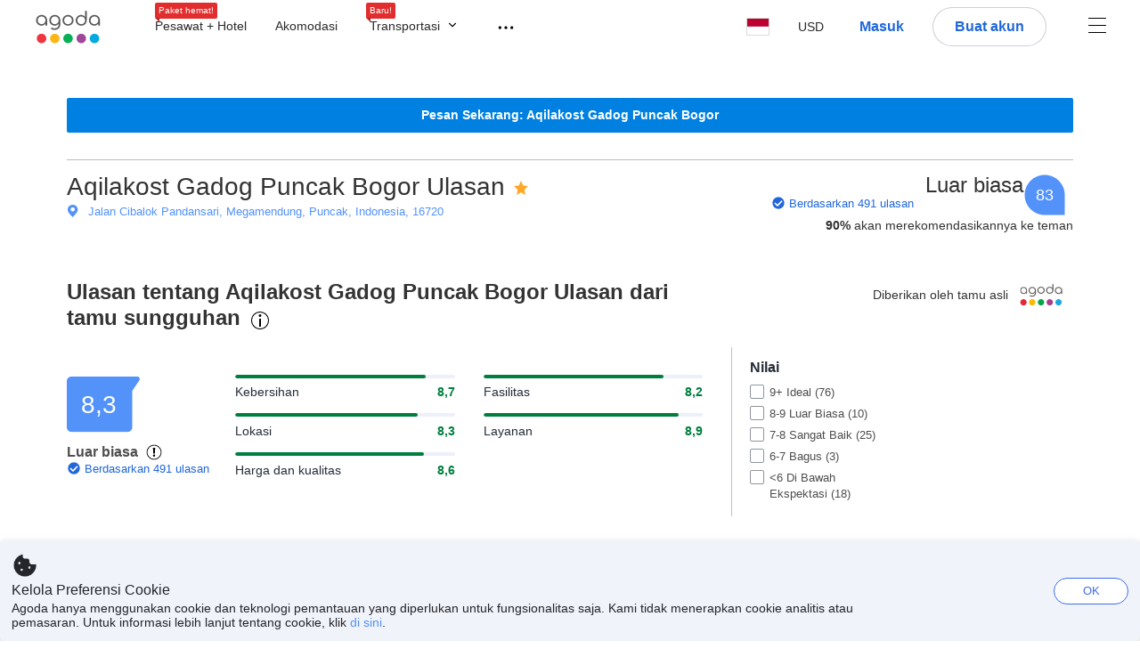

--- FILE ---
content_type: text/html; charset=utf-8
request_url: https://www.agoda.com/id-id/aqilakost-n-cafe-gadog-puncak/reviews/puncak-id.html
body_size: 43612
content:

<!DOCTYPE html>
<html lang="id" kite-lang="id" class="chrome no-js" dir="ltr">
<head>
    <meta charset="utf-8" />
        <meta name="viewport" content="width=device-width, initial-scale=1.0" />
    
        <meta name="referrer" content="origin-when-cross-origin" />
    
    <title></title>
    <link rel="icon" href="/favicon.ico" />

<script type="text/javascript" id="messagingClientLite">
!function(t,e){if("object"==typeof exports&&"object"==typeof module)module.exports=e();else if("function"==typeof define&&define.amd)define([],e);else{var n=e();for(var r in n)("object"==typeof exports?exports:t)[r]=n[r]}}("undefined"!=typeof self?self:this,(function(){return function(t){var e={};function n(r){if(e[r])return e[r].exports;var i=e[r]={i:r,l:!1,exports:{}};return t[r].call(i.exports,i,i.exports,n),i.l=!0,i.exports}return n.m=t,n.c=e,n.d=function(t,e,r){n.o(t,e)||Object.defineProperty(t,e,{enumerable:!0,get:r})},n.r=function(t){"undefined"!=typeof Symbol&&Symbol.toStringTag&&Object.defineProperty(t,Symbol.toStringTag,{value:"Module"}),Object.defineProperty(t,"__esModule",{value:!0})},n.t=function(t,e){if(1&e&&(t=n(t)),8&e)return t;if(4&e&&"object"==typeof t&&t&&t.__esModule)return t;var r=Object.create(null);if(n.r(r),Object.defineProperty(r,"default",{enumerable:!0,value:t}),2&e&&"string"!=typeof t)for(var i in t)n.d(r,i,function(e){return t[e]}.bind(null,i));return r},n.n=function(t){var e=t&&t.__esModule?function(){return t.default}:function(){return t};return n.d(e,"a",e),e},n.o=function(t,e){return Object.prototype.hasOwnProperty.call(t,e)},n.p="",n(n.s=232)}({0:function(t,e,n){"use strict";n.d(e,"c",(function(){return i})),n.d(e,"a",(function(){return o})),n.d(e,"b",(function(){return u})),n.d(e,"d",(function(){return s})),n.d(e,"g",(function(){return a})),n.d(e,"e",(function(){return c})),n.d(e,"f",(function(){return f}));var r=function(t,e){return(r=Object.setPrototypeOf||{__proto__:[]}instanceof Array&&function(t,e){t.__proto__=e}||function(t,e){for(var n in e)Object.prototype.hasOwnProperty.call(e,n)&&(t[n]=e[n])})(t,e)};function i(t,e){if("function"!=typeof e&&null!==e)throw new TypeError("Class extends value "+String(e)+" is not a constructor or null");function n(){this.constructor=t}r(t,e),t.prototype=null===e?Object.create(e):(n.prototype=e.prototype,new n)}var o=function(){return(o=Object.assign||function(t){for(var e,n=1,r=arguments.length;n<r;n++)for(var i in e=arguments[n])Object.prototype.hasOwnProperty.call(e,i)&&(t[i]=e[i]);return t}).apply(this,arguments)};function u(t,e,n,r){return new(n||(n=Promise))((function(i,o){function u(t){try{a(r.next(t))}catch(t){o(t)}}function s(t){try{a(r.throw(t))}catch(t){o(t)}}function a(t){var e;t.done?i(t.value):(e=t.value,e instanceof n?e:new n((function(t){t(e)}))).then(u,s)}a((r=r.apply(t,e||[])).next())}))}function s(t,e){var n,r,i,o,u={label:0,sent:function(){if(1&i[0])throw i[1];return i[1]},trys:[],ops:[]};return o={next:s(0),throw:s(1),return:s(2)},"function"==typeof Symbol&&(o[Symbol.iterator]=function(){return this}),o;function s(s){return function(a){return function(s){if(n)throw new TypeError("Generator is already executing.");for(;o&&(o=0,s[0]&&(u=0)),u;)try{if(n=1,r&&(i=2&s[0]?r.return:s[0]?r.throw||((i=r.return)&&i.call(r),0):r.next)&&!(i=i.call(r,s[1])).done)return i;switch(r=0,i&&(s=[2&s[0],i.value]),s[0]){case 0:case 1:i=s;break;case 4:return u.label++,{value:s[1],done:!1};case 5:u.label++,r=s[1],s=[0];continue;case 7:s=u.ops.pop(),u.trys.pop();continue;default:if(!(i=u.trys,(i=i.length>0&&i[i.length-1])||6!==s[0]&&2!==s[0])){u=0;continue}if(3===s[0]&&(!i||s[1]>i[0]&&s[1]<i[3])){u.label=s[1];break}if(6===s[0]&&u.label<i[1]){u.label=i[1],i=s;break}if(i&&u.label<i[2]){u.label=i[2],u.ops.push(s);break}i[2]&&u.ops.pop(),u.trys.pop();continue}s=e.call(t,u)}catch(t){s=[6,t],r=0}finally{n=i=0}if(5&s[0])throw s[1];return{value:s[0]?s[1]:void 0,done:!0}}([s,a])}}}Object.create;function a(t){var e="function"==typeof Symbol&&Symbol.iterator,n=e&&t[e],r=0;if(n)return n.call(t);if(t&&"number"==typeof t.length)return{next:function(){return t&&r>=t.length&&(t=void 0),{value:t&&t[r++],done:!t}}};throw new TypeError(e?"Object is not iterable.":"Symbol.iterator is not defined.")}function c(t,e){var n="function"==typeof Symbol&&t[Symbol.iterator];if(!n)return t;var r,i,o=n.call(t),u=[];try{for(;(void 0===e||e-- >0)&&!(r=o.next()).done;)u.push(r.value)}catch(t){i={error:t}}finally{try{r&&!r.done&&(n=o.return)&&n.call(o)}finally{if(i)throw i.error}}return u}function f(t,e,n){if(n||2===arguments.length)for(var r,i=0,o=e.length;i<o;i++)!r&&i in e||(r||(r=Array.prototype.slice.call(e,0,i)),r[i]=e[i]);return t.concat(r||Array.prototype.slice.call(e))}Object.create},1:function(t,e,n){"use strict";(function(t){n.d(e,"a",(function(){return r}));var r=function(){function e(){}return e.current=function(){var e="undefined"!=typeof window?window:"undefined"!=typeof self?self:void 0!==t?t:null;if(!e)throw new Error("Unsupported environment.");return e},e}()}).call(this,n(30))},13:function(t,e,n){"use strict";n.d(e,"a",(function(){return i})),n.d(e,"b",(function(){return r}));var r,i={measurement:0,default:1,log:2};!function(t){t[t.measurement=0]="measurement",t[t.generic=1]="generic",t[t.log=2]="log"}(r||(r={}))},17:function(t,e,n){"use strict";function r(t,e,n){for(var r=n.length,i=0;i<r;i++){var o=n[i];if(o)for(var u in o)o.hasOwnProperty(u)&&t(u,o[u])}}n.d(e,"a",(function(){return r}))},18:function(t,e,n){"use strict";n.d(e,"b",(function(){return i})),n.d(e,"a",(function(){return u}));var r=n(13);function i(t){var e=r.a[t];return e=void 0===e?r.a.default:e}var o={trace:0,debug:1,info:2,warn:3,error:4,fatal:5};function u(t,e){if("measurement"===t){var n=e.name;return delete e.name,n}if("log"===t){var r=o[e.level];return r="number"==typeof r?r:2,delete e.level,r.toString()}return t}},232:function(t,e,n){"use strict";n.r(e),n.d(e,"MessagingClient",(function(){return a}));var r=n(1),i=n(73),o=n(28),u=function(){function t(){this.buffer={items:[]},this.contextData={}}return t.prototype.send=function(e){var n=this.buffer.items,r=t.MaxBufferSize-n.length;r>0&&(e instanceof Array?(r<e.length&&(e=e.slice(0,r)),this.buffer.items=e.concat(n)):this.buffer.items.push(e))},t.prototype.dispose=function(t){this.buffer.items.length=0,t&&t()},t.prototype.environment=function(t){},t.prototype.context=function(t){var e=this.contextData;e.sessionId=t.sessionId||e.sessionId,e.userId=t.userId||e.userId},t.MaxBufferSize=15e3,t}(),s=n(36),a=function(){function t(t){this._test=t}return t.create=function(e){return t.instantiate(e)},t.instantiate=function(e){return(new t).instantiate(e)},t.environment=function(e){return new t(e)},t.prototype.instantiate=function(t){var e,n,r=o.a.get();if(r.environment=r.environment||t,r.test=r.test||this._test,r.messagingClient)return r.messagingClient;var a=new u,c=new s.a(a,new i.a,null!==(n=null===(e=r.environment)||void 0===e?void 0:e.apiKey)&&void 0!==n?n:"");return r.buffer=a.buffer,r.context=a.contextData,r.messagingClient=c,c},t}();r.a.current().MessagingClient=a,a.instantiate()},28:function(t,e,n){"use strict";n.d(e,"a",(function(){return o}));var r=n(1),i="MessagingClient-LiteData",o=function(){function t(){}return t.get=function(){var t=r.a.current();return t[i]||(t[i]={})},t.clear=function(){delete r.a.current()[i]},t}()},30:function(t,e){var n;n=function(){return this}();try{n=n||new Function("return this")()}catch(t){"object"==typeof window&&(n=window)}t.exports=n},35:function(t,e,n){"use strict";n.d(e,"a",(function(){return r}));var r=function(){function t(){}return t.current=function(){return window&&window.__MCJS_EXTENSION_DATA__||{}},t}()},36:function(t,e,n){"use strict";n.d(e,"a",(function(){return y}));var r=n(0),i=function(t){function e(){var n=t.call(this,"Bridge not exist")||this;return Object.setPrototypeOf(n,e.prototype),n}return Object(r.c)(e,t),e}(Error),o=function(t){function e(n){var r=t.call(this,"Unsupported bridge version: ".concat(n))||this;return Object.setPrototypeOf(r,e.prototype),r}return Object(r.c)(e,t),e}(Error),u=function(t){function e(){var n=t.call(this,"Operation Timeout error")||this;return Object.setPrototypeOf(n,e.prototype),n}return Object(r.c)(e,t),e}(Error),s=function(t){function e(n){var r,i,o=this;return(o=t.call(this,(null===(r=n.error)||void 0===r?void 0:r.message)||"Unknown error")||this).code=(null===(i=n.error)||void 0===i?void 0:i.code)||"UNKNOWN",Object.setPrototypeOf(o,e.prototype),o}return Object(r.c)(e,t),e}(Error);function a(t,e){return Object(r.b)(this,void 0,void 0,(function(){var n,i,o;return Object(r.d)(this,(function(r){switch(r.label){case 0:if((n=e.signal).aborted)throw new Error("Operation canceled");i=new AbortController,n.addEventListener("abort",(function(){}),{once:!0,signal:i.signal}),r.label=1;case 1:return r.trys.push([1,,3,4]),[4,t()];case 2:if(o=r.sent(),n.aborted)throw new Error("Operation canceled");return[3,4];case 3:return i.abort(),[7];case 4:return[2,o]}}))}))}function c(t,e){return Object(r.b)(this,void 0,void 0,(function(){function n(){return Object(r.b)(this,void 0,void 0,(function(){return Object(r.d)(this,(function(e){switch(e.label){case 0:return e.trys.push([0,,2,3]),[4,a(t,{signal:o.signal})];case 1:return[2,e.sent()];case 2:return i.abort(),[7];case 3:return[2]}}))}))}var i,o,s,c=this;return Object(r.d)(this,(function(t){switch(t.label){case 0:return i=new AbortController,o=new AbortController,s=function(){return Object(r.b)(c,void 0,void 0,(function(){return Object(r.d)(this,(function(t){return[2,new Promise((function(t,n){var r=setTimeout((function(){i.signal.aborted?t(void 0):(o.abort(),n(new u)),clearTimeout(r)}),e.timeout)}))]}))}))},[4,Promise.race([s(),n()])];case 1:return[2,t.sent()]}}))}))}function f(t){return Object(r.b)(this,void 0,void 0,(function(){return Object(r.d)(this,(function(e){return[2,new Promise((function(e,n){setTimeout((function(){try{var r=t();e(r)}catch(t){n(t)}}),0)}))]}))}))}var l,d=function(){function t(t){this.bridge=t}return t.prototype.postMessage=function(t){return Object(r.b)(this,void 0,void 0,(function(){var e,n,i=this;return Object(r.d)(this,(function(o){switch(o.label){case 0:return[4,c((function(){return Object(r.b)(i,void 0,void 0,(function(){var e=this;return Object(r.d)(this,(function(n){return[2,f((function(){return e.bridge.postMessage(JSON.stringify(t))}))]}))}))}),{timeout:5e3})];case 1:if(e=o.sent(),"error"===(n=JSON.parse(e)).status)throw new s(n);return[2,n]}}))}))},t}(),b=function(){function t(t){this.bridge=t}return t.prototype.postMessage=function(t){return Object(r.b)(this,void 0,void 0,(function(){var e,n=this;return Object(r.d)(this,(function(i){switch(i.label){case 0:return[4,c((function(){return Object(r.b)(n,void 0,void 0,(function(){return Object(r.d)(this,(function(e){return[2,this.bridge.nativePromise("mcjsBridge","postMessage",t)]}))}))}),{timeout:5e3})];case 1:if("error"===(e=i.sent()).status)throw new s(e);return[2,e]}}))}))},t}(),v=function(){function t(t){this.bridge=t}return t.prototype.postMessage=function(t){return Object(r.b)(this,void 0,void 0,(function(){var e,n=this;return Object(r.d)(this,(function(r){switch(r.label){case 0:return[4,c((function(){return n.bridge.postMessage(t)}),{timeout:5e3})];case 1:if("error"===(e=r.sent()).status)throw new s(e);return[2,e]}}))}))},t}();function p(t){var e,n,i,u,a,p,h,m,g,y;return Object(r.b)(this,void 0,void 0,(function(){var w,O,j,_,x,S,M=this;return Object(r.d)(this,(function(E){switch(E.label){case 0:return l?[2,l]:(null===(e=null==t?void 0:t.Capacitor)||void 0===e?void 0:e.isNativePlatform())&&(null===(n=null==t?void 0:t.Capacitor)||void 0===n?void 0:n.isPluginAvailable("mcjsBridge"))?(w=t.Capacitor,[4,c((function(){return w.nativePromise("mcjsBridge","postMessage",{type:"get-bridge-version"})}),{timeout:5e3})]):[3,2];case 1:if("success"!==(S=E.sent()).status)throw new s(S);switch(null===(i=S.data)||void 0===i?void 0:i.version){case 1:return[2,l=new b(t.Capacitor)];default:throw new o(null===(u=S.data)||void 0===u?void 0:u.version)}return[3,7];case 2:return(null===(p=null===(a=null==t?void 0:t.webkit)||void 0===a?void 0:a.messageHandlers)||void 0===p?void 0:p.mcjsBridge)?(O=t.webkit.messageHandlers.mcjsBridge,[4,c((function(){return O.postMessage({type:"get-bridge-version"})}),{timeout:5e3})]):[3,4];case 3:if("success"!==(S=E.sent()).status)throw new s(S);switch(null===(h=S.data)||void 0===h?void 0:h.version){case 1:return[2,l=new v(t.webkit.messageHandlers.mcjsBridge)];default:throw new o(null===(m=S.data)||void 0===m?void 0:m.version)}return[3,7];case 4:return(null==t?void 0:t.mcjsBridge)?(j=t.mcjsBridge,_=function(){return j.postMessage(JSON.stringify({type:"get-bridge-version"}))},[4,c((function(){return Object(r.b)(M,void 0,void 0,(function(){return Object(r.d)(this,(function(t){return[2,f((function(){return _()}))]}))}))}),{timeout:5e3})]):[3,6];case 5:if(x=E.sent(),"success"!==(S=JSON.parse(x)).status)throw new s(S);switch(null===(g=S.data)||void 0===g?void 0:g.version){case 1:return[2,l=new d(t.mcjsBridge)];default:throw new o(null===(y=S.data)||void 0===y?void 0:y.version)}return[3,7];case 6:return[2,void 0];case 7:return[2]}}))}))}var h=n(35),m=n(44),g=n(18),y=function(){function t(t,e,n){this.sender=t,this._time=e,this._apiKey=n,window.addEventListener("message",this.onMessageReceivedFromMimir.bind(this))}return t.prototype.onMessageReceivedFromMimir=function(t){var e,n;if("analytics-extension"===(null===(e=null==t?void 0:t.data)||void 0===e?void 0:e.id))switch(null===(n=t.data)||void 0===n?void 0:n.name){case"enable-debug-mode":this.debug(!0);break;case"disable-debug-mode":this.debug(!1)}},t.prototype.create=function(t,e,n){var r=Number(null==n?void 0:n.timestamp);("number"!=typeof r||isNaN(r)||r<1e5)&&(r=this._time.now());var i={_meta:{timestamp:r,type:t}};return e&&Object(m.a)(i,e),i},t.prototype.send=function(t,e){var n,i;return Object(r.b)(this,void 0,void 0,(function(){var o;return Object(r.d)(this,(function(r){switch(r.label){case 0:if(!t||!t._meta)throw new Error("Message or message type is undefined");t=JSON.parse(JSON.stringify(t)),null!==(n=(i=t._meta).timestamp)&&void 0!==n||(i.timestamp=this._time.now()),t._meta.tabId=h.a.current().tabId,r.label=1;case 1:return r.trys.push([1,3,,4]),[4,this.bridgeToNative(t)];case 2:return r.sent(),[3,4];case 3:return o=r.sent(),this.addBridgeFallbackReason(t,o),this.sender.send(t,e),[3,4];case 4:return[2]}}))}))},t.prototype.bridgeToNative=function(t){return Object(r.b)(this,void 0,void 0,(function(){var e,n,o,u;return Object(r.d)(this,(function(s){switch(s.label){case 0:return[4,p(window)];case 1:if(!(e=s.sent()))throw new i;return delete(n=Object(r.a)({},t))._meta,o=Object(g.a)(t._meta.type,t),u=Object(g.b)(t._meta.type),[4,e.postMessage({type:"send-message",data:{timestamp:t._meta.timestamp||0,messageName:o,partitionKey:"",messageType:u,payload:JSON.stringify(n),apiKey:this._apiKey}})];case 2:return s.sent(),[2]}}))}))},t.prototype.addBridgeFallbackReason=function(t,e){e instanceof i?t._meta.webview_bridge_fallback_reason="BRIDGE_NOT_EXIST":e instanceof o?t._meta.webview_bridge_fallback_reason="UNSUPPORTED_BRIDGE_VERSION":e instanceof u?t._meta.webview_bridge_fallback_reason="BRIDGE_TIMEOUT_ERROR":e instanceof s?t._meta.webview_bridge_fallback_reason=e.code:e instanceof Error?t._meta.webview_bridge_fallback_reason=e.message:t._meta.webview_bridge_fallback_reason="UNKNOWN_ERROR"},t.prototype.debug=function(t,e){this.sender.environment({debug:t,logs:e})},t.prototype.context=function(t){this.sender.context(t)},t}()},44:function(t,e,n){"use strict";n.d(e,"a",(function(){return i}));var r=n(17);function i(t){for(var e=[],n=1;n<arguments.length;n++)e[n-1]=arguments[n];return t||(t={}),Object(r.a)((function(e,n){void 0===t[e]&&(t[e]=n)}),t,e),t}},73:function(t,e,n){"use strict";n.d(e,"a",(function(){return r}));var r=function(){function t(){}return t.prototype.now=function(){return+new Date},t}()}})}));
</script><script type="text/javascript">
const messagingClient = MessagingClient.instantiate();

function loadErrorHandler(err) {
    const src = err.path[0].src;
    const href = err.path[0].href;
    var message = ["could not load", src ? src : href].join(" ");
    try {
        const log = messagingClient.create('log', { logLevel: 'error', message: message, applicationName: 'cronos', loggerName: 'Fe.Cronos.Logger' });
        messagingClient.send(log);
    }
    catch (exception) {
    }
}
</script>    
    <link href='https://cdn6.agoda.net/cdn-accom-web/js/assets/browser-bundle/961-403f5f25097e.css' rel='stylesheet' onerror='loadErrorHandler.call(this, event)'/><link href='https://cdn6.agoda.net/cdn-accom-web/js/assets/browser-bundle/9528-13a22e9b2efe.css' rel='stylesheet' onerror='loadErrorHandler.call(this, event)'/><link href='https://cdn6.agoda.net/cdn-accom-web/js/assets/browser-bundle/1332-deeb6da9a74f.css' rel='stylesheet' onerror='loadErrorHandler.call(this, event)'/><link href='https://cdn6.agoda.net/cdn-accom-web/js/assets/browser-bundle/review-079b8ae3f8c8.css' rel='stylesheet' onerror='loadErrorHandler.call(this, event)'/>

    


            <script type="text/javascript" id="EdgeRedirect">
                try {
                    if (/MSIE \d|Trident.*rv:/.test(navigator.userAgent)) {
                        function getCookie(cname) {
                            var name = cname + "=";
                            var decodedCookie = decodeURIComponent(document.cookie);
                            var ca = decodedCookie.split(';');
                            for (var i = 0; i < ca.length; i++) {
                                var c = ca[i];
                                while (c.charAt(0) == ' ') {
                                    c = c.substring(1);
                                }
                                if (c.indexOf(name) == 0) {
                                    return c.substring(name.length, c.length);
                                }
                            }
                            return "";
                        }

                        function updateQueryStringParameter(uri, key, value) {
                            var re = new RegExp("([?&])" + key + "=.*?(&|$)", "i");
                            var separator = uri.indexOf('?') !== -1 ? "&" : "?";
                            if (uri.match(re)) {
                                return uri.replace(re, '$1' + key + "=" + value + '$2');
                            }
                            else {
                                return uri + separator + key + "=" + value;
                            }
                        }

                        var tracker = getCookie("agoda.user.03").split("&")[0].replace("UserId=", "");
                        window.location = 'microsoft-edge:' + updateQueryStringParameter(window.location.href, "follow_redirect", tracker);
                        // fall back url if cannot go to Edge browser
                        setTimeout(function () {
                            window.location = 'https://go.microsoft.com/fwlink/?linkid=2135547';
                        }, 1);
                    }
                } catch (e) {
                    // do nothing
                }
            </script>
        <script>
    try {
    !function(e,t){if("object"==typeof exports&&"object"==typeof module)module.exports=t();else if("function"==typeof define&&define.amd)define([],t);else{var n=t();for(var r in n)("object"==typeof exports?exports:e)[r]=n[r]}}(window,(function(){return function(e){var t={};function n(r){if(t[r])return t[r].exports;var i=t[r]={i:r,l:!1,exports:{}};return e[r].call(i.exports,i,i.exports,n),i.l=!0,i.exports}return n.m=e,n.c=t,n.d=function(e,t,r){n.o(e,t)||Object.defineProperty(e,t,{enumerable:!0,get:r})},n.r=function(e){"undefined"!=typeof Symbol&&Symbol.toStringTag&&Object.defineProperty(e,Symbol.toStringTag,{value:"Module"}),Object.defineProperty(e,"__esModule",{value:!0})},n.t=function(e,t){if(1&t&&(e=n(e)),8&t)return e;if(4&t&&"object"==typeof e&&e&&e.__esModule)return e;var r=Object.create(null);if(n.r(r),Object.defineProperty(r,"default",{enumerable:!0,value:e}),2&t&&"string"!=typeof e)for(var i in e)n.d(r,i,function(t){return e[t]}.bind(null,i));return r},n.n=function(e){var t=e&&e.__esModule?function(){return e.default}:function(){return e};return n.d(t,"a",t),t},n.o=function(e,t){return Object.prototype.hasOwnProperty.call(e,t)},n.p="",n(n.s=35)}({35:function(e,t,n){"use strict";Object.defineProperty(t,"__esModule",{value:!0}),n(36)},36:function(e,t){var n,r,i,o,u,f,c,a,l,p,s,d;u={passive:!0,capture:!0},f=new Date,c=function(){o=[],r=-1,n=null,s(addEventListener)},a=function(e,t){n||(n=t,r=e,i=new Date,s(removeEventListener),l())},l=function(){if(r>=0&&r<i-f){var e={entryType:"first-input",name:n.type,target:n.target,cancelable:n.cancelable,startTime:n.timeStamp,processingStart:n.timeStamp+r};o.forEach((function(t){t(e)})),o =[]}},p =function(e){if(e.cancelable){var t=(e.timeStamp>
        1e12?new Date:performance.now())-e.timeStamp;"pointerdown"==e.type?function(e,t){var n=function(){a(e,t),i()},r=function(){i()},i=function(){removeEventListener("pointerup",n,u),removeEventListener("pointercancel",r,u)};addEventListener("pointerup",n,u),addEventListener("pointercancel",r,u)}(t,e):a(t,e)}},s=function(e){["mousedown","keydown","touchstart","pointerdown"].forEach((function(t){return e(t,p,u)}))},d="hidden"===document.visibilityState?0:1/0,addEventListener("visibilitychange",(function e(t){"hidden"===document.visibilityState&&(d=t.timeStamp,removeEventListener("visibilitychange",e,!0))}),!0),c(),self.webVitals={firstInputPolyfill:function(e){o.push(e),l()},resetFirstInputPolyfill:c,get firstHiddenTime(){return d}}}})}));
    } catch(e) {
        window.webVitalsPolyfillDebugInfo = e;
    }
    window.performanceClientContext = {"isEnabled":true,"clientProfile":{"Device":1,"Os":2,"Client":1,"SubClient":0}} ?? {};
</script>


    <div id="seo-data"></div>

</head>

<body class=" desktop BWHF-4821 AVENGERS-3602 ltr themed theme-agoda">
    <div id="mockDataEnabled" value="False"></div>
    <div id="login-react-popup"></div>
    <div id="login-react-root"></div>
    <div id="pointsmax-panel-react-root" data-hotel-id="" data-signin-landing=""></div>

    <input id="backwardRequestVerificationToken"
           name="backwardRequestVerificationToken"
           type="hidden"
           value="mVOKXwE12K9kVtqUjemioVrCbjpEf0mOqOqX3D9LqH8=:YKoNvrYQYi4pi2BdfVFDnWdvqsk=" />

<input id="requestVerificationToken"
       name="requestVerificationToken"
       type="hidden"
       value="CfDJ8Dkuqwv-0VhLoFfD8dw7lYzJlnjI8WLPehz8Yg1NTh9zavEUaFvHCmXZDwiSaLE-cb9FQPbmbFcsr-oqum_5UKtchsq3LsW1d3WCc6cZRFbIAMUwMf8L-ZvLLiCBenNKH7gGZ0kMLNMsDEvyKuP9-qE" />



<script>
    (function () {
        var method;
        var noop = function () { };
        var methods = [
            'assert', 'clear', 'count', 'debug', 'dir', 'dirxml', 'error',
            'exception', 'group', 'groupCollapsed', 'groupEnd', 'info', 'log',
            'markTimeline', 'profile', 'profileEnd', 'table', 'time', 'timeEnd',
            'timeline', 'timelineEnd', 'timeStamp', 'trace', 'warn'
        ];
        var length = methods.length;
        var console = (window.console = window.console || {});

        while (length--) {
            method = methods[length];
            if (!console[method]) {
                console[method] = noop;
            }
        }

    }());
    window.loginParamsUrl = '/api/id-id/Login/Params';
    window.feMsgConfig = {"Environment":"production","Cluster":"as","DC":"as","PageTypeId":9,"Disable":true};
    window.ssoUrl = null;
    window.ssoLogoutUrl = null;

    var whitelabel = { theme: 'theme-agoda' };
    var agoda = agoda || {};
    agoda.isCronos = true;
    agoda.userDevice = {
        mobileDeviceType: 'NOTMOBILE',
        devicePlatformId: 1,
        deviceType: 'desktop'
    };
    agoda.featureList = {"RegulationShowExclusivePriceSetting":{},"ShowGoogleLogin":{}};
    agoda.isBrazeEnabled = true;
    agoda.login = { isReact: true };
    agoda.BrazeSettings = {"IsEnabled":false,"IsEnabledLogin":false,"IsWhiteLabelEnabled":false,"IsAllowOrigin":false,"IsNonLoginEnabled":false,"AllowPages":[],"ExcludeAids":[]};
</script>



<script>
    window.agoda = window.agoda || {};
    window.agoda.bVariantsConfig = {"expids":["HERMES-4219","WLPLAUNCH-1674","BWHF-3505","JTBFP-615","CLICK-176-UCS","LT-1680","LT-1482-RED","PFE-12138","INSTANT-ACCRUAL","PFE-12250","CONTENTAPP-1489","CONTENTAPP-1871","CARTPACK-945","BWHF-5118","AVENGERS-2987","PFE-12545","LT-1702","AVENGERS-2890","PFE-12556","TMKTWEB-1691","JTBUAT-313","WLPLAUNCH-1674","ICBE-192","CLICK-176-UCS","AVENGERS-2987","ACT-5422","JTBUAT-313","AVENGERS-2890","TMKTWEB-1691","ADSREQ-1614","ADSFNDN-594","PKGWEB-494","PMARKETING-3307","WLPLAUNCH-1674","JTBFP-615","LT-1702","PFE-12250","BWHF-4821","ROOMIE-2041","CARTPACK-945","BWHF-5118","LT-1537","AVENGERS-2987","PFE-12545","AVENGERS-2890","PFE-12556","JTBUAT-313","BWHF-5582","PATH-132","WLPLAUNCH-1674","AVENGERS-2987"],"unseenExpids":{"login-4217":false},"endpoint":"/api/cronos/layout/unseenexperiments/send","expiry":0}
</script>

<script>
    var agoda = window.agoda || {};
    agoda.pageConfig =  {"correlationId":"0dad18bf-15c7-40d4-a42d-5a67c83caaca","analyticsSessionId":"756405771013566589","pageTypeId":9,"realLanguageId":26,"languageId":26,"origin":"US","stateCode":"OH","cid":-1,"tag":"","userId":"9bef9228-df8d-4fa7-adb0-3376a29d04e5","whitelabelid":1,"loginLvl":0,"storefrontId":3,"currencyId":7,"currencyCode":"USD","htmlLanguage":"id-id","cultureInfoName":"id-id","machineName":"as-pc-3f-acm-web-user-7c98458d4d-jsg4n","trafficGroupId":4,"sessionId":"jyc5txhmeie4piishgzzw4ni","trafficSubGroupId":4,"aid":130243,"useFullPageLogin":true,"cttp":2,"isRealUser":true,"mode":"production","utm_medium":"","utm_source":"","utm_campaign":"","utm_content":"","utm_term":"","browserFamily":"Chrome","cdnDomain":"agoda.net"};
    agoda.userDevice =  {"devicePlatformId":1,"deviceType":"desktop","mobileDeviceType":"NOTMOBILE"};
    agoda.userAgentInfo =  {"isPrerender":false};
    agoda.rumpagetype = '';
    window.webgateApiUrl = 'https://www.agoda.com';
    window.gatewayApiUrl = '//www.agoda.com/api/gw';
</script>
<script>
    var agoda = agoda || {};
    agoda.features = {"agodaHomes":{},"flights":{},"pointsMax":{},"accommodation":{},"agodaCash":{},"cashBack":{},"comparePrices":{},"reviews":{"isOverheardHomeEnabled":true,"propertyRatingScale":10,"propertyDefaultProvider":-1,"isSubmissionEnabled":true,"isStarRatingPopupEnabled":true},"agodaVip":{},"currency":{"isCurrencySwitchRequired":true,"priceDisplay":true},"language":{"isLanguageSwitchRequired":true,"defaultLanguage":"en-us"},"footerAncillaryLinks":{},"trendingDataContents":{},"branding":{"brands":["agoda","priceline","kayak","rental-cars","booking-com","open-table"],"brandsWithText":[]},"userManageBooking":{"isHotelEnabled":true,"isFlightEnabled":true},"userMessaging":{},"userProfile":{"isSocialEnabled":true,"isPaymentEnabled":true,"isEmailSubscriptionEnabled":true},"favorites":{},"facebookLogin":{},"stacklaWidget":{},"hygienePlusBanner":{},"featuredLuxuryHotel":{},"bestPriceGuarantee":{},"accountProviders":{"mobileNumber":true},"manageMyBookings":{"showContactProperty":true,"showQuickAnswers":true,"showAirportTransfer":true,"showExternalBookingId":false},"chinaMarket":{},"login":{"showBenefits":true,"resetPasswordRedirect":false},"signUp":{},"tealium":{"account":"agoda"},"privateSale":{},"googleMaps":{"parameters":{"channel":"agoda","client":"gme-booking","key":"AIzaSyC8COgFCyVzK5lDTEqp__tEGkTqRPnIjkM"}},"groundTransport":{},"flightHotelPackages":{"backgroundUrl":"https://cdn6.agoda.net/images/PACKAGES-251/default/pkg_headbg_modifysearch@2x.jpg","mobileSearchHeaderBackground":null},"multiHotelPackages":{},"connectedTrip":{},"myBookingsButton":{"buttonBehavior":"link"},"occupancyOptions":{"showOccupancyOptions":true,"solo":true,"couple":true,"family":true,"group":true,"business":true},"themedDomestic":{},"flightCrossSellHotel":{},"coupons":{"pageVersion":1},"activities":{},"navigationProductMenu":{"accommodations":{"isEnabled":true,"isMultiProductPanelEnabled":false},"flights":{"isEnabled":true,"isMultiProductPanelEnabled":false},"packages":{"isEnabled":true,"isMultiProductPanelEnabled":false},"deals":{"isEnabled":true,"isMultiProductPanelEnabled":false},"homes":{"isEnabled":true,"isMultiProductPanelEnabled":false},"airportsTransfer":{"isEnabled":true,"isMultiProductPanelEnabled":false},"carRentals":{"isEnabled":true,"isMultiProductPanelEnabled":false},"thingsToDo":{"isEnabled":false,"isMultiProductPanelEnabled":false},"cruises":{"isEnabled":false,"isMultiProductPanelEnabled":false},"tourTravel":{"isEnabled":false,"isMultiProductPanelEnabled":false},"activities":{"isEnabled":true,"isMultiProductPanelEnabled":true}},"redirectToApp":{},"shoppingCart":{},"logo":{"locales":{"default":{"name":"agoda-color-default","url":"images/kite-js/logo/agoda/color-default.svg"}},"width":89,"height":37},"agodaPreferred":{},"bookOnRequest":{},"shoppingCartIconStyle":{"size":"xl2"},"taxAndFeeLabelInCart":{"withPassenger":false},"showTimeLimitedOffers":{},"directPartners":{"bzbciti":{"partnerNameCms":304930,"logoImageUrl":"https://cdn6.agoda.net/images/external_loyalty/partners/Buzzbees/logo-citi.svg","loginRedirectUrl":"/partner/bzbciti/login","cms":{"partnerannouncementprelogintext":301576,"loginredirectconfirmationmodalcancelbuttonlabel":252233,"tncinitialtext":143881,"redemptionboxredeembuttonactivelabel":134503,"redemptionpricebannerdisplaytext":277306,"loginpanelbodytext":301575,"loginpanelheadertext":301574,"redeempointsamountexceedsbookingamounterrortext":142639,"maxpointsapplylabel":301581,"loginredirectconfirmationmodalbodytext":301578,"redemptionboxtitle":134501,"loginredirectconfirmationmodalheadertext":301577,"rewardsbalancetext":257840,"programdisplayeconomicstext":252241,"redemptionboxredeembuttoninactivelabel":134502,"loginpanelloginbuttonlabel":134499,"pricebreakdownredemptionlineitemlabel":301583,"partnerannouncementpostlogintext":301582,"bookingamountislessthanminimumbookingamounterrortext":142640,"redemptionboxrewardfiatequivalentlabel":258529,"programdisplaybalancelabel":252234,"loginredirectconfirmationmodalprimarybuttonlabel":292420,"redeempointsamountexceedsavailableamounterrortext":150023,"pricebreakdownredemptionlineitemtext":258908,"tnclattertext":143882,"redeempointsamountlessthanminredeempointerrortext":143476},"showLoginRedirectConfirmationModal":true,"programDisplayEconomicsPtcMultiplier":1,"maxPointsEnabled":true,"programs":[{"key":"bzbciti","logoUrl":"https://cdn6.agoda.net/images/external_loyalty/partners/Buzzbees/logo-citi.svg","cms":{"pricebreakdownredemptionlineitemlabel":301583,"pricebreakdownredemptionlineitembookingdetailpointsunit":301579,"pricebreakdownredemptionlineitembookingdetaillabel":301583,"displaybalanceunit":301579,"redemptionboxtitle":134501,"pricebreakdownredemptionlineitempointsunit":301579,"displaybalanceeconomicunit":301580},"sortOrder":1}]},"bzbnpl":{"partnerNameCms":316159,"logoImageUrl":"https://cdn6.agoda.net/images/external_loyalty/partners/Buzzbees/logo_nestle2.svg","loginRedirectUrl":"/partner/bzbnpl/login","cms":{"loginredirectconfirmationmodalcancelbuttonlabel":252233,"programdisplayeconomicstext":252241,"redemptionboxredeembuttoninactivelabel":134502,"tncinitialtext":143881,"loginpanelloginbuttonlabel":134499,"redemptionboxredeembuttonactivelabel":134503,"redemptionpricebannerdisplaytext":277306,"loginpanelbodytext":311216,"loginpanelheadertext":311215,"redeempointsamountexceedsbookingamounterrortext":142639,"maxpointsapplylabel":301581,"loginredirectconfirmationmodalbodytext":301578,"pricebreakdownredemptionlineitemlabel":301583,"bookingamountislessthanminimumbookingamounterrortext":142640,"redemptionboxtitle":134501,"redemptionboxrewardfiatequivalentlabel":258529,"programdisplaybalancelabel":252234,"loginredirectconfirmationmodalprimarybuttonlabel":292420,"redeempointsamountexceedsavailableamounterrortext":150023,"pricebreakdownredemptionlineitemtext":258908,"tnclattertext":143882,"loginredirectconfirmationmodalheadertext":301577,"rewardsbalancetext":257840,"redeempointsamountlessthanminredeempointerrortext":143476},"showLoginRedirectConfirmationModal":true,"programDisplayEconomicsPtcMultiplier":1,"maxPointsEnabled":true,"programs":[{"key":"nestle","logoUrl":"https://cdn6.agoda.net/images/external_loyalty/partners/Buzzbees/logo_nestle2.svg","cms":{"pricebreakdownredemptionlineitemlabel":301583,"pricebreakdownredemptionlineitembookingdetailpointsunit":311217,"pricebreakdownredemptionlineitembookingdetaillabel":301583,"displaybalanceunit":301579,"redemptionboxtitle":134501,"pricebreakdownredemptionlineitempointsunit":311217,"displaybalanceeconomicunit":301580},"sortOrder":1}]},"bzbmpm":{"partnerNameCms":321454,"logoImageUrl":"https://cdn6.agoda.net/images/external_loyalty/partners/Buzzbees/logo_mall2.svg","loginRedirectUrl":"/partner/bzbmpm/login","cms":{"partnerannouncementprelogintext":336215,"loginredirectconfirmationmodalcancelbuttonlabel":252233,"tncinitialtext":143881,"redemptionboxredeembuttonactivelabel":134503,"redemptionpricebannerdisplaytext":277306,"loginpanelbodytext":322238,"loginpanelheadertext":322237,"redeempointsamountexceedsbookingamounterrortext":142639,"maxpointsapplylabel":301581,"loginredirectconfirmationmodalbodytext":301578,"redemptionboxtitle":134501,"loginredirectconfirmationmodalheadertext":301577,"rewardsbalancetext":257840,"programdisplayeconomicstext":252241,"redemptionboxredeembuttoninactivelabel":134502,"loginpanelloginbuttonlabel":134499,"pricebreakdownredemptionlineitemlabel":322239,"partnerannouncementpostlogintext":336216,"bookingamountislessthanminimumbookingamounterrortext":142640,"redemptionboxrewardfiatequivalentlabel":258529,"programdisplaybalancelabel":252234,"loginredirectconfirmationmodalprimarybuttonlabel":292420,"redeempointsamountexceedsavailableamounterrortext":150023,"pricebreakdownredemptionlineitemtext":258908,"tnclattertext":143882,"redeempointsamountlessthanminredeempointerrortext":143476},"showLoginRedirectConfirmationModal":true,"programDisplayEconomicsPtcMultiplier":1,"maxPointsEnabled":true,"programs":[{"key":"mcard","logoUrl":"https://cdn6.agoda.net/images/external_loyalty/partners/Buzzbees/logo_mall2.svg","cms":{"pricebreakdownredemptionlineitemlabel":322239,"pricebreakdownredemptionlineitembookingdetailpointsunit":311217,"pricebreakdownredemptionlineitembookingdetaillabel":322239,"displaybalanceunit":301579,"redemptionboxtitle":134501,"pricebreakdownredemptionlineitempointsunit":311217,"displaybalanceeconomicunit":301580},"sortOrder":1}]},"dbshkuat":{"partnerNameCms":252229,"logoImageUrl":"https://cdn.agoda.net/images/mvc/default/ex.png","loginRedirectUrl":"/partner/dbshkuat/login","cms":{"partnerannouncementprelogintext":252236,"loginredirectconfirmationmodalcancelbuttonlabel":252233,"tncinitialtext":101,"redemptionboxredeembuttonactivelabel":134503,"redemptionpricebannerdisplaytext":277306,"loginpanelbodytext":263823,"tnclatterlinktext":103,"loginpanelheadertext":260560,"partnerannouncementpreloginlink":269661,"redeempointsamountexceedsbookingamounterrortext":142639,"maxpointsapplylabel":252235,"loginredirectconfirmationmodalbodytext":252231,"redemptionboxtitle":277835,"partnerannouncementpostloginlinklabel":269660,"loginredirectconfirmationmodalheadertext":252230,"rewardsbalancetext":257840,"programdisplayeconomicstext":252241,"redemptionboxredeembuttoninactivelabel":134502,"partnerannouncementpostloginlink":269661,"loginpanelloginbuttonlabel":269757,"pricebreakdownredemptionlineitemlabel":258530,"partnerannouncementpostlogintext":269829,"bookingamountislessthanminimumbookingamounterrortext":142640,"redemptionboxrewardfiatequivalentlabel":258529,"partnerannouncementpreloginlinklabel":269660,"programdisplaybalancelabel":252234,"loginredirectconfirmationmodalprimarybuttonlabel":252232,"redeempointsamountexceedsavailableamounterrortext":150023,"pricebreakdownredemptionlineitemtext":258908,"tnclattertext":102,"redeempointsamountlessthanminredeempointerrortext":143476},"showLoginRedirectConfirmationModal":true,"programDisplayEconomicsPtcMultiplier":1,"maxPointsEnabled":true,"programs":[{"key":"DBS","logoUrl":"https://cdn6.agoda.net/images/external_loyalty/partners/dbs/dbs_dbs-dollar.png","cms":{"pricebreakdownredemptionlineitemlabel":263825,"pricebreakdownredemptionlineitembookingdetailpointsunit":269759,"pricebreakdownredemptionlineitembookingdetaillabel":263825,"displaybalanceunit":258896,"redemptionboxtitle":277835,"displayname":258900,"pricebreakdownredemptionlineitempointsunit":269759,"displaybalanceeconomicunit":258904},"sortOrder":1},{"key":"COM","logoUrl":"https://cdn6.agoda.net/images/external_loyalty/partners/dbs/dbs_compass-dollar_2.png","cms":{"pricebreakdownredemptionlineitemlabel":263826,"pricebreakdownredemptionlineitembookingdetailpointsunit":269760,"pricebreakdownredemptionlineitembookingdetaillabel":263826,"displaybalanceunit":258897,"redemptionboxtitle":277835,"displayname":258901,"pricebreakdownredemptionlineitempointsunit":269760,"displaybalanceeconomicunit":258905},"sortOrder":1}]},"bzbdmt":{"partnerNameCms":321455,"logoImageUrl":"https://cdn6.agoda.net/images/external_loyalty/partners/Buzzbees/logo_donmueng2.svg","loginRedirectUrl":"/partner/bzbdmt/login","cms":{"loginredirectconfirmationmodalcancelbuttonlabel":252233,"programdisplayeconomicstext":252241,"redemptionboxredeembuttoninactivelabel":134502,"tncinitialtext":143881,"loginpanelloginbuttonlabel":134499,"redemptionboxredeembuttonactivelabel":134503,"redemptionpricebannerdisplaytext":277306,"loginpanelbodytext":322241,"loginpanelheadertext":322240,"redeempointsamountexceedsbookingamounterrortext":142639,"maxpointsapplylabel":301581,"loginredirectconfirmationmodalbodytext":301578,"pricebreakdownredemptionlineitemlabel":322242,"bookingamountislessthanminimumbookingamounterrortext":142640,"redemptionboxtitle":134501,"redemptionboxrewardfiatequivalentlabel":258529,"programdisplaybalancelabel":252234,"loginredirectconfirmationmodalprimarybuttonlabel":292420,"redeempointsamountexceedsavailableamounterrortext":150023,"pricebreakdownredemptionlineitemtext":258908,"tnclattertext":143882,"loginredirectconfirmationmodalheadertext":301577,"rewardsbalancetext":257840,"redeempointsamountlessthanminredeempointerrortext":143476},"showLoginRedirectConfirmationModal":true,"programDisplayEconomicsPtcMultiplier":1,"maxPointsEnabled":true,"programs":[{"key":"tollway","logoUrl":"https://cdn6.agoda.net/images/external_loyalty/partners/Buzzbees/logo_donmueng2.svg","cms":{"pricebreakdownredemptionlineitemlabel":322242,"pricebreakdownredemptionlineitembookingdetailpointsunit":311217,"pricebreakdownredemptionlineitembookingdetaillabel":322242,"displaybalanceunit":301579,"redemptionboxtitle":134501,"pricebreakdownredemptionlineitempointsunit":311217,"displaybalanceeconomicunit":301580},"sortOrder":1}]},"bzbspi":{"partnerNameCms":316161,"logoImageUrl":"https://cdn6.agoda.net/images/external_loyalty/partners/Buzzbees/logo-sPlusInsurance.svg","loginRedirectUrl":"/partner/bzbspi/login","cms":{"loginredirectconfirmationmodalcancelbuttonlabel":252233,"programdisplayeconomicstext":252241,"redemptionboxredeembuttoninactivelabel":134502,"tncinitialtext":143881,"loginpanelloginbuttonlabel":134499,"redemptionboxredeembuttonactivelabel":134503,"redemptionpricebannerdisplaytext":277306,"loginpanelbodytext":311216,"loginpanelheadertext":311215,"redeempointsamountexceedsbookingamounterrortext":142639,"maxpointsapplylabel":301581,"loginredirectconfirmationmodalbodytext":301578,"pricebreakdownredemptionlineitemlabel":301583,"bookingamountislessthanminimumbookingamounterrortext":142640,"redemptionboxtitle":134501,"redemptionboxrewardfiatequivalentlabel":258529,"programdisplaybalancelabel":252234,"loginredirectconfirmationmodalprimarybuttonlabel":292420,"redeempointsamountexceedsavailableamounterrortext":150023,"pricebreakdownredemptionlineitemtext":258908,"tnclattertext":143882,"loginredirectconfirmationmodalheadertext":301577,"rewardsbalancetext":257840,"redeempointsamountlessthanminredeempointerrortext":143476},"showLoginRedirectConfirmationModal":true,"programDisplayEconomicsPtcMultiplier":1,"maxPointsEnabled":true,"programs":[{"key":"splus","logoUrl":"https://cdn6.agoda.net/images/external_loyalty/partners/Buzzbees/logo-sPlusInsurance.svg","cms":{"pricebreakdownredemptionlineitemlabel":301583,"pricebreakdownredemptionlineitembookingdetailpointsunit":311217,"pricebreakdownredemptionlineitembookingdetaillabel":301583,"displaybalanceunit":301579,"redemptionboxtitle":134501,"pricebreakdownredemptionlineitempointsunit":311217,"displaybalanceeconomicunit":301580},"sortOrder":1}]},"dbssg":{"partnerNameCms":252229,"logoImageUrl":"https://cdn.agoda.net/images/mvc/default/ex.png","loginRedirectUrl":"/partner/dbssg/login","cms":{"partnerannouncementprelogintext":268954,"loginredirectconfirmationmodalcancelbuttonlabel":252233,"tncinitialtext":101,"redemptionboxredeembuttonactivelabel":134503,"redemptionpricebannerdisplaytext":277307,"loginpanelbodytext":263824,"tnclatterlinktext":103,"loginpanelheadertext":260561,"partnerannouncementpreloginlink":269661,"redeempointsamountexceedsbookingamounterrortext":142639,"maxpointsapplylabel":252235,"loginredirectconfirmationmodalbodytext":252231,"redemptionboxtitle":277836,"partnerannouncementpostloginlinklabel":269660,"loginredirectconfirmationmodalheadertext":252230,"rewardsbalancetext":257840,"programdisplayeconomicstext":252241,"redemptionboxredeembuttoninactivelabel":134502,"partnerannouncementpostloginlink":269661,"loginpanelloginbuttonlabel":269758,"pricebreakdownredemptionlineitemlabel":258530,"partnerannouncementpostlogintext":268955,"bookingamountislessthanminimumbookingamounterrortext":142640,"redemptionboxrewardfiatequivalentlabel":258529,"partnerannouncementpreloginlinklabel":269660,"programdisplaybalancelabel":252234,"loginredirectconfirmationmodalprimarybuttonlabel":252232,"redeempointsamountexceedsavailableamounterrortext":150023,"pricebreakdownredemptionlineitemtext":258908,"tnclattertext":102,"redeempointsamountlessthanminredeempointerrortext":143476},"showLoginRedirectConfirmationModal":true,"programDisplayEconomicsPtcMultiplier":1,"maxPointsEnabled":true,"programs":[{"key":"DPT","logoUrl":"https://cdn6.agoda.net/images/external_loyalty/partners/dbs/dbs_dbs-dollar2.svg","cms":{"pricebreakdownredemptionlineitemlabel":263827,"pricebreakdownredemptionlineitembookingdetailpointsunit":269761,"pricebreakdownredemptionlineitembookingdetaillabel":263827,"displaybalanceunit":258898,"redemptionboxtitle":277836,"displayname":258902,"pricebreakdownredemptionlineitempointsunit":269761,"displaybalanceeconomicunit":258906},"sortOrder":1},{"key":"DLY","logoUrl":"https://cdn6.agoda.net/images/external_loyalty/partners/dbs/dbs_posb.png","cms":{"pricebreakdownredemptionlineitemlabel":263828,"pricebreakdownredemptionlineitembookingdetailpointsunit":269762,"pricebreakdownredemptionlineitembookingdetaillabel":263828,"displaybalanceunit":258899,"redemptionboxtitle":277836,"displayname":258903,"pricebreakdownredemptionlineitempointsunit":269762,"displaybalanceeconomicunit":258907},"sortOrder":2}]},"bzbsgt":{"partnerNameCms":327562,"logoImageUrl":"https://cdn6.agoda.net/images/external_loyalty/partners/Buzzbees/logo_sygenta2.svg","loginRedirectUrl":"/partner/bzbsgt/login","cms":{"loginredirectconfirmationmodalcancelbuttonlabel":252233,"programdisplayeconomicstext":252241,"redemptionboxredeembuttoninactivelabel":134502,"tncinitialtext":143881,"loginpanelloginbuttonlabel":134499,"redemptionboxredeembuttonactivelabel":134503,"redemptionpricebannerdisplaytext":277306,"loginpanelbodytext":311216,"loginpanelheadertext":311215,"redeempointsamountexceedsbookingamounterrortext":142639,"maxpointsapplylabel":301581,"loginredirectconfirmationmodalbodytext":301578,"pricebreakdownredemptionlineitemlabel":301583,"bookingamountislessthanminimumbookingamounterrortext":142640,"redemptionboxtitle":134501,"redemptionboxrewardfiatequivalentlabel":258529,"programdisplaybalancelabel":252234,"loginredirectconfirmationmodalprimarybuttonlabel":292420,"redeempointsamountexceedsavailableamounterrortext":150023,"pricebreakdownredemptionlineitemtext":258908,"tnclattertext":143882,"loginredirectconfirmationmodalheadertext":301577,"rewardsbalancetext":257840,"redeempointsamountlessthanminredeempointerrortext":143476},"showLoginRedirectConfirmationModal":true,"programDisplayEconomicsPtcMultiplier":1,"maxPointsEnabled":true,"programs":[{"key":"syngenta","logoUrl":"https://cdn6.agoda.net/images/external_loyalty/partners/Buzzbees/logo_sygenta2.svg","cms":{"pricebreakdownredemptionlineitemlabel":301583,"pricebreakdownredemptionlineitembookingdetailpointsunit":311217,"pricebreakdownredemptionlineitembookingdetaillabel":301583,"displaybalanceunit":301579,"redemptionboxtitle":134501,"pricebreakdownredemptionlineitempointsunit":311217,"displaybalanceeconomicunit":301580},"sortOrder":1}]},"dbshk":{"partnerNameCms":252229,"logoImageUrl":"https://cdn.agoda.net/images/mvc/default/ex.png","loginRedirectUrl":"/partner/dbshk/login","cms":{"partnerannouncementprelogintext":252236,"loginredirectconfirmationmodalcancelbuttonlabel":252233,"tncinitialtext":101,"redemptionboxredeembuttonactivelabel":134503,"redemptionpricebannerdisplaytext":277306,"loginpanelbodytext":263823,"tnclatterlinktext":103,"loginpanelheadertext":260560,"partnerannouncementpreloginlink":269661,"redeempointsamountexceedsbookingamounterrortext":142639,"maxpointsapplylabel":252235,"loginredirectconfirmationmodalbodytext":252231,"redemptionboxtitle":277835,"partnerannouncementpostloginlinklabel":269660,"loginredirectconfirmationmodalheadertext":252230,"rewardsbalancetext":257840,"programdisplayeconomicstext":252241,"redemptionboxredeembuttoninactivelabel":134502,"partnerannouncementpostloginlink":269661,"loginpanelloginbuttonlabel":269757,"pricebreakdownredemptionlineitemlabel":258530,"partnerannouncementpostlogintext":269829,"bookingamountislessthanminimumbookingamounterrortext":142640,"redemptionboxrewardfiatequivalentlabel":258529,"partnerannouncementpreloginlinklabel":269660,"programdisplaybalancelabel":252234,"loginredirectconfirmationmodalprimarybuttonlabel":252232,"redeempointsamountexceedsavailableamounterrortext":150023,"pricebreakdownredemptionlineitemtext":258908,"tnclattertext":102,"redeempointsamountlessthanminredeempointerrortext":143476},"showLoginRedirectConfirmationModal":true,"programDisplayEconomicsPtcMultiplier":1,"maxPointsEnabled":true,"programs":[{"key":"DBS","logoUrl":"https://cdn6.agoda.net/images/external_loyalty/partners/dbs/dbs_dbs-dollar.png","cms":{"pricebreakdownredemptionlineitemlabel":263825,"pricebreakdownredemptionlineitembookingdetailpointsunit":269759,"pricebreakdownredemptionlineitembookingdetaillabel":263825,"displaybalanceunit":258896,"redemptionboxtitle":277835,"displayname":258900,"pricebreakdownredemptionlineitempointsunit":269759,"displaybalanceeconomicunit":258904},"sortOrder":1},{"key":"COM","logoUrl":"https://cdn6.agoda.net/images/external_loyalty/partners/dbs/dbs_compass-dollar_2.png","cms":{"pricebreakdownredemptionlineitemlabel":263826,"pricebreakdownredemptionlineitembookingdetailpointsunit":269760,"pricebreakdownredemptionlineitembookingdetaillabel":263826,"displaybalanceunit":258897,"redemptionboxtitle":277835,"displayname":258901,"pricebreakdownredemptionlineitempointsunit":269760,"displaybalanceeconomicunit":258905},"sortOrder":1}]},"ktc":{"partnerNameCms":133377,"logoImageUrl":"https://cdn2.agoda.net/images/external_loyalty/partners/ktc/logo-ktc.svg","loginRedirectUrl":"/partner/ktc/login","cms":{"partnerannouncementprelogintext":292416,"loginredirectconfirmationmodalcancelbuttonlabel":252233,"redemptionboxredeembuttoninactivelabel":134502,"tncinitialtext":143881,"loginpanelloginbuttonlabel":134499,"redemptionboxredeembuttonactivelabel":134503,"redemptionpricebannerdisplaytext":277306,"loginpanelbodytext":292415,"loginpanelheadertext":292414,"redeempointsamountexceedsbookingamounterrortext":142639,"maxpointsapplylabel":252235,"loginredirectconfirmationmodalbodytext":292418,"pricebreakdownredemptionlineitemlabel":140734,"partnerannouncementpostlogintext":134504,"bookingamountislessthanminimumbookingamounterrortext":142640,"redemptionboxtitle":134501,"programdisplaybalancelabel":252234,"loginredirectconfirmationmodalprimarybuttonlabel":292420,"redeempointsamountexceedsavailableamounterrortext":150023,"pricebreakdownredemptionlineitemtext":258908,"tnclattertext":143882,"loginredirectconfirmationmodalheadertext":292417,"rewardsbalancetext":257840,"redeempointsamountlessthanminredeempointerrortext":143476},"showLoginRedirectConfirmationModal":true,"programDisplayEconomicsPtcMultiplier":1,"maxPointsEnabled":true,"programs":[{"key":"ktc","logoUrl":"https://cdn2.agoda.net/images/external_loyalty/partners/ktc/logo-ktc.svg","cms":{"pricebreakdownredemptionlineitemlabel":292419,"pricebreakdownredemptionlineitembookingdetailpointsunit":143109,"pricebreakdownredemptionlineitembookingdetaillabel":292419,"displaybalanceunit":143109,"redemptionboxtitle":134501,"pricebreakdownredemptionlineitempointsunit":143109},"sortOrder":1}]},"bzbmjs":{"partnerNameCms":316160,"logoImageUrl":"https://cdn6.agoda.net/images/external_loyalty/partners/Buzzbees/logo_mead_johnson2.svg","loginRedirectUrl":"/partner/bzbmjs/login","cms":{"loginredirectconfirmationmodalcancelbuttonlabel":252233,"programdisplayeconomicstext":252241,"redemptionboxredeembuttoninactivelabel":134502,"tncinitialtext":143881,"loginpanelloginbuttonlabel":134499,"redemptionboxredeembuttonactivelabel":134503,"redemptionpricebannerdisplaytext":277306,"loginpanelbodytext":311216,"loginpanelheadertext":311215,"redeempointsamountexceedsbookingamounterrortext":142639,"maxpointsapplylabel":301581,"loginredirectconfirmationmodalbodytext":301578,"pricebreakdownredemptionlineitemlabel":301583,"bookingamountislessthanminimumbookingamounterrortext":142640,"redemptionboxtitle":134501,"redemptionboxrewardfiatequivalentlabel":258529,"programdisplaybalancelabel":252234,"loginredirectconfirmationmodalprimarybuttonlabel":292420,"redeempointsamountexceedsavailableamounterrortext":150023,"pricebreakdownredemptionlineitemtext":258908,"tnclattertext":143882,"loginredirectconfirmationmodalheadertext":301577,"rewardsbalancetext":257840,"redeempointsamountlessthanminredeempointerrortext":143476},"showLoginRedirectConfirmationModal":true,"programDisplayEconomicsPtcMultiplier":1,"maxPointsEnabled":true,"programs":[{"key":"mj","logoUrl":"https://cdn6.agoda.net/images/external_loyalty/partners/Buzzbees/logo_mead_johnson2.svg","cms":{"pricebreakdownredemptionlineitemlabel":301583,"pricebreakdownredemptionlineitembookingdetailpointsunit":311217,"pricebreakdownredemptionlineitembookingdetaillabel":301583,"displaybalanceunit":301579,"redemptionboxtitle":134501,"pricebreakdownredemptionlineitempointsunit":311217,"displaybalanceeconomicunit":301580},"sortOrder":1}]}},"enableESimClickOuts":{},"enableCarRentalsClickOuts":{},"transfers":{},"transportation":{},"headerSettingMenu":{}};
</script>

<script>
    var agoda = agoda || {};
    agoda.behaviors = {"values":null};
</script>

<script>
    var agoda = agoda || {};
    agoda.behaviorToFeatureMapping = {"values":null};
</script>

<script>
    var rtag = {"countryId":0,"countryOrigin":"US","stateOrigin":"","cityId":0,"cityName":null,"cityOrigin":null,"tealiumCityName":null,"tealiumCountryName":null,"checkInDateStr":null,"checkOutDateStr":null,"cid":-1,"tag":"","sid":0,"pageTypeId":9,"languageId":26,"languageCode":"id-id","isDev":false,"isQA":false,"isLive":true,"isRealUser":true,"userVipLevel":-1,"adult":0,"children":0,"deviceType":"d","attributionViewModel":{"hasSessionFirstClick":true,"sessionFirstClickAttributionCID":"1733380","sessionFirstClickAttributionTag":"","sessionFirstClickAttributionModelID":"19","sessionFirstClickAttributionClickDate":null,"sessionFirstClickAttributionAdditionalData":"{\u0022IsPaid\u0022:False}","hasCookieLastClick":true,"cookieLastClickAttributionCID":"1733380","cookieLastClickAttributionTag":"","cookieLastClickAttributionModelID":"20","cookieLastClickAttributionClickDate":null,"cookieLastClickAttributionAdditionalData":"{\u0022IsPaid\u0022:False}"},"bltId":0,"currencyCode":"USD","tax":0.0,"totalPriceTaxExc":0.0,"totalPriceTaxInc":0.0,"trafficGroup":0,"trafficSubGroup":0,"affiliateSiteOrigin":null,"affiliateSitePlacement":null,"isNewSession":null,"isMspa":false,"tealiumUrl":null,"defaultTealiumUrl":"//tags.tiqcdn.com/utag/agoda/main2018/prod/utag.js","tealiumProfile":"main2018","isTealiumEnableForWhiteLabel":true,"isCCPAEnabled":true,"isGpcActive":false,"tealiumWhitelabelLanguageId":0,"tealiumAccount":"agoda","productId":0,"productType":null,"isTealiumSupportPageEnabled":false,"stopTealium":true,"tealiumExperiments":{"MKTBB-5389-M":"Z","MKTBB-5389-D":"Z"},"whiteLabelId":1,"supplierHotelId":0,"userEmailSHA":null,"isUserConsentedAll":false};
    
    function setCookie(cname, cvalue) {
      var date = new Date();
      date.setTime(date.getTime() + 86400000);
      var expires = "expires=" + date.toUTCString();
      document.cookie = cname + "=" + cvalue + ";" + expires + "; path=/; domain=.agoda.com;";
    }

var tealiumUrl = "//tags.tiqcdn.com/utag/agoda/main2018/prod/utag.js";
    var isCCPAEnable = true;
    var appSettingsPreferences = JSON.parse(localStorage?.getItem("AppSettings.preferences"));
    var isTealiumAllowed = !isCCPAEnable || appSettingsPreferences == null || appSettingsPreferences.ccpa_status === "opt-in";
    var isTealiumAllowedByGPC = !false;
    var isTealiumGpcExperiment = true;
    if (isTealiumGpcExperiment)
    {

                shouldTealiumEnable = isTealiumAllowedByGPC && isTealiumAllowed;
                }
    else
    {

                shouldTealiumEnable = isTealiumAllowed;
                    
    }


            setCookie("tealiumEnable", false, 1);
        
    if(shouldTealiumEnable && false){

    }
</script>


    <script type="text/javascript">
        var _ga = _ga || {};
        _ga.source = "Direct Access";
        _ga.medium = "Direct Access";
        _ga.source_url = "";
        _ga.medium_url = "";
        _ga.campaign_url = "";
        _ga.content_url = "";
        _ga.term_url = "";
    </script>

<script>
    agoda.reactHeader = {};
    agoda.reactHeader.menuViewModel = {};
    agoda.reactHeader.experiments = {
        isCmaEnabled: true,
        useFeaturesOnHomePage: true,
        useFeaturesChinaMarket: false,
    };
    agoda.reactHeader.culture = 'id-id';
    agoda.reactHeader.menuViewModel = {"languageMenuViewModel":{"cms":{"suggestedLanguagesText":"Bahasa yang Disarankan","allLanguagesText":"Kunjungi situs kami dalam bahasa lainnya","languageHeaderText":"Bahasa"},"languageFlag":"id","languageTranslation":"Bahasa Indonesia"},"userMenuViewModel":null,"cms":{"signInText":"Masuk","signUpText":"Buat akun","signInSignUpText":"Masuk / Daftar","signOutText":"Keluar","loginHeader":"Login","saveMoreWithAgodaVipText":"Lebih hemat dengan AgodaVIP {0}","signInAndCollectBookingsVipText":"Masuk ke akun Anda dan kumpulkan pesanan untuk meningkatkan status VIP untuk mendapatkan diskon lebih besar dan penawaran eksklusif!","joinAgodaVipText":"Gabung dengan AgodaVIP","specialDealsText":"Penawaran spesial!","settingsHeader":"Pengaturan","myBookingsText":"Pesanan","listYourPlaceText":"Daftarkan akomodasi Anda","listingYourPlaceTitleText":"Daftarkan akomodasi Anda di Agoda","listingYourPlaceDetailText":"Pemasukan ekstra untuk liburan!","listingYourPlaceLinkText":"Daftarkan akomodasi Anda hari ini","listingYourPlaceTooltipText":" Dalam 24 jam terakhir, ada {0} wisatawan yang mencari tempat menginap seperti akomodasi Anda. Daftarkan sekarang!","listingYourPlaceTooltipDismissText":"Tutup","myBookingsPopUpIntentHeader":"Dipesan pada atau sebelum 15 Desember 2019?","myBookingsPopUpWarningContent":"\u003cp\u003e※ Regarding your booking on or before December 15, 2019, please contact JAPANiCAN Customer Support on and after Jun 23, 2020. Click \u003ca href=\u0022https://www.japanican.com/content/faq/?#6-1\u0022 target=\u0022_blank\u0022\u003ehere\u003c/a\u003e for details.\u003c/p\u003e","myBookingsPopUpHeader":"Dipesan pada atau setelah 16 Desember 2019?","myBookingsPopUpText":"Silakan periksa email konfirmasi pemesanan Anda. Anda dapat dengan mudah mengakses pemesanan Anda melalui tautan yang terdapat di dalam email tersebut.","myBookingsPopUpButtonDividerText":"atau","myBoookigsPopUpCloseButtonLabel":"Tutup","signInPopupHeaderText":null,"signInPopupContentText":null,"signInPopupWithEmailText":null,"termsOfUseAndPrivacySentence":"Dengan masuk ke akun, saya menyetujui {0} dan {1} Agoda.","termsOfUse":"Ketentuan Penggunaan","privacyPolicy":"Kebijakan Privasi","helpCenterText":"Bantuan","ModalCloseIconLabel":"Tutup","myOutboundBookings":"海外旅行","myInboundBookings":"国内旅行","menuAriaLabel":"Menu","moreMenuAriaLabel":"Menu lainnya","cartSrOnlyTextSingleItem":" 1 item dalam keranjang","cartSrOnlyTextMultipleItems":"{0} item dalam keranjang ","cartIconAriaLabel":"Keranjang belanja","selectYourLanguage":"Pilih bahasa Anda","selectPriceAndCurrency":"Pilih harga dan mata uang"},"links":{"agodaHostnameWithLocale":"//www.agoda.com/id-id","myAgodaHostNameWithLocale":"//my.agoda.com/id-id","customerSupportLink":"/id-id/info/agoda_faq.html","contactLink":"/id-id/info/contact.html","openSearchLink":"/id-id/opensearch.xml","forgetPasswordUrl":"/id-id/account/signin.html?option=reset-password","signupUrl":"/id-id/account/signin.html?option=signup","myProfileLink":"/id-id/account/profile.html","manageBookingsUrl":"/id-id/trips","inboxUrl":"/id-id/account/inbox.html","myReviewsUrl":"/id-id/account/reviews.html","myBookingPage":"/id-id/trips","myFlightsBookingPage":"/id-id/flights/account/bookings","myCreditCardPage":"/id-id/account/ccof.html","giftCardUrl":"/id-id/account/giftcards.html","giftCardMigrationUrl":"//www.agoda.com/id-id/mybookings.html?migration=2","cashbackLink":"/id-id/account/cashback","referAFriendUrl":"/id-id/account/refer-a-friend.html","aboutusAgodaLink":"/id-id/info/about-agoda.html","aboutusAgodaChinaLicense":"","aboutusAgodaInNewsLink":"/id-id/info/agoda-news.html","aboutusAgodaPrivacyLink":"/id-id/info/privacy.html","aboutusAgodaTermOfUseLink":"/id-id/info/termsofuse.html","aboutusManageCookieSettingLink":"/id-id/privacy-settings","aboutusTravelBlogLink":"//travelblog.agoda.com","aboutusMediaRoomLink":"//mediaroom.agoda.com","aboutusPressLink":"/ press","aboutusWorldLink":"//www.agoda.com/id-id/world.html","aboutusFlightsWorldLink":"//www.agoda.com/id-id/flights/world.html","aboutusBlogLink":"/id-id/blog","forYouPropertyPartnersLink":"////ycs.agoda.com/id-id","forYouPartnerSolutionsLink":"//connect.agoda.com/","forYouPartnerHubLink":"//partnerhub.agoda.com/","advertiseHubLink":"//partnerhub.agoda.com/advertising-solutions/","forYouAffiliatePartnersLink":"////partners.agoda.com/id-id/index.html","forYouConnectivityPartnersLink":"//developer.agoda.com/","forYouCareersLink":"//careersatagoda.com","forYouHelpLink":"//www.agoda.com/id-id/info/agoda-faq.html","forYouPriusLink":"//www.agoda.com/id-id/pointsmax.html","copyRightVeriSignLink":"//verisign.com/","mobileAppDownloadLink":"http://agoda.onelink.me/1640755593?pid=direct\u0026c=hotel_page_menu\u0026af_dp=agoda%3A%2F%2Fhome\u0026site_id=1716632\u0026af_siteid=1716632\u0026af_sub1=mobile_web","mobileAppsAppleLink":"//app.appsflyer.com/id440676901?pid=direct\u0026c=hotel_page_footer\u0026af_siteid=1716632\u0026site_id=1716632\u0026af_sub1=desktop","mobileAppsAndroidLink":"//app.appsflyer.com/com.agoda.mobile.consumer?pid=direct\u0026c=hotel_page_footer\u0026af_siteid=1716632\u0026site_id=1716632\u0026af_sub1=desktop","mobileAppsWindowsPhoneLink":"//www.windowsphone.com/en-us/store/app/agoda/2ddd154d-1b1a-4e50-bf12-481f0c2109a8","favoriteLink":"/id-id/favorite.html","listYourPlaceLink":"/homes//id-id?cid=1828703","listYourPlaceBtnLink":"/homes//id-id?cid=1828701","listYourPlaceOldLink":"/homes//id-id?cid=1828702","agodaVipUrl":"/id-id/account/vip.html","faqsLink":"/id-id/info/contact.html","siteMaintenanceLink":"/id-id/content/maintenance","aboutusTermOfUseLink":"/id-id/content/terms-of-use/","aboutusPrivacyLink":"/id-id/content/privacy-policy/","japanicanCorporateLink":"//www.jtbcorp.jp/en/","japanicanFacebookLink":"//facebook.com/JAPANiCAN","japanicanWeiboLink":"//www.weibo.com/japanican","japanicanTwitterLink":"//twitter.com/jtbjapanican","japanicanYoutubeLink":"//youtube.com/user/JTBJAPANiCAN","travelAgencyClausesLink":"/content/yakkan","jyokenLink":"/id-id/content/jyoken/","jyokenKaigaiLink":"/id-id/content/jyoken_kaigai/","travelRequirementsLink":"/content/jyoken","rurubuCorporateLink":"//www.jtbcorp.jp/jp/","rurubuNewsReleaseLink":"//www.jtbcorp.jp/jp/press_release/index.asp?cmd=\u0026page=\u0026method_check=2\u0026keyword=%82%E9%82%E9%82%D4%83g%83%89%83x%83%8B\u0026company_kanji=\u0026=%83j%83%85%81%5B%83X%83%8A%83%8A%81%5B%83X%82%F0%8C%9F%8D%F5%82%B7%82%E9","rurubuRegisterYourPropertyLink":"//info.rurubu.travel/n_question/entry/mailform.asp","rurubuInstagramLink":"//www.instagram.com/rurubu.travel_live/","rurubuFacebookLink":"//facebook.com/rurubu.travel/","rurubuTwitterLink":"//twitter.com/RurubuTravel","rurubuRecruitmentInformationLink":"//rurubu.travel/content/affiliate/","ccpaLink":"/id-id/ccpa.html","remainingPointsLink":null,"tMobilePrivacyPolicy":"//www.t-mobile.com/privacy-center/our-practices/privacy-policy","tMobilePrivacyCenter":"//www.t-mobile.com/privacy-center","agodaNewAboutUs":"/id-id/about-agoda","citiUsOldBookings":"//travel.thankyou.com/SH/Handlers/ReceptionDesk.ashx?clientharbor=e2c3a536e6814b3e80b68e7d5a65c14d\u0026page=landingpage\u0026landingpage=mytrips","citiUsCardSelect":"/id-id/member/accounts","euDigitalServiceActLink":"/id-id/info/eu-digital-services-act.html","agodaContentGuidelineAndReportingLink":"/id-id/info/eu-digital-services-act.html#CM","agodaModernSlaveryStatement":"//www.bookingholdings.com/modern-slavery-statement/","outboundMmb":"/id-id/account/signin.html?returnurl=/trips"},"currencyMenuViewModel":{"cms":{"priceViewText":"TAMPILAN HARGA","perNightBasePriceText":"Harga pokok per malam","perNightWithTaxesAndFeesText":"Harga per malam dengan pajak \u0026 biaya lain","suggestedCurrenciesText":"Mata uang yang disarankan","topCurrenciesText":"Mata uang populer","allCurrenciesText":"Semua mata uang","currencyIconTooltipText":"Anda bisa menyesuaikan pengaturan harga di sini","totalStayPriceText":"Total harga untuk masa inap sepenuhnya","currencyRegulatoryDisclaimer":"Harga ditampilkan dalam mata uang yang Anda pilih. Mata uang pembayaran mungkin berbeda, sesuai dengan pilihan pembayaran Anda. Biaya layanan mungkin berlaku.","priceDisplay":"Tampilan harga ({0})","selectYourCurrency":"Pilih mata uang Anda"},"finalPriceView":1,"currency":{"id":7,"code":"USD","text":"Dolar AS","isTopCurrency":false,"isSuggested":false,"noDecimal":2,"display":"USD"}},"wysiwyp":{"page":"","currentPriceView":1},"applyGiftcardMenuText":"","downloadWechatApp":null,"followWechat":null,"cegInfo":null,"isApplyGiftcard":false,"isJoinVip":false,"displayOutboundMmbLink":false};
	agoda.reactHeader.logoAndLinksMenu = {
  "homeUrl": "/id-id/",
  "agodaLogo": "https://cdn6.agoda.net/images/MVC/default/agoda-logo-v2.png",
  "agodaSecondaryLogoPath": "https://pix6.agoda.net/images/MVC/default/logo-{}.svg",
  "isThemed": false,
  "logoText": "Agoda",
  "primaryLogoAriaLabel": "Site primary logo",
  "secondaryLogoAriaLabel": "Site secondary logo",
  "links": [
    {
      "productType": 11,
      "navigationProduct": 4,
      "link": "/id-id/packages",
      "target": "_blank",
      "dataSelenium": "header-packages",
      "dataElementName": "header-flight-hotel-packages-links",
      "selected": false,
      "linkItems": {
        "text": "Pesawat + Hotel",
        "icon": ""
      },
      "className": "",
      "showTag": true,
      "tagText": "Paket hemat!",
      "linkId": null,
      "tagType": 1,
      "dropdownLinks": [],
      "displayForProductGroups": []
    },
    {
      "productType": -1,
      "navigationProduct": 1,
      "link": "/id-id/",
      "target": null,
      "dataSelenium": "header-hotels",
      "dataElementName": "header-hotels-links",
      "selected": true,
      "linkItems": {
        "text": "Akomodasi",
        "icon": ""
      },
      "className": "",
      "showTag": false,
      "tagText": "",
      "linkId": null,
      "tagType": 0,
      "dropdownLinks": [],
      "displayForProductGroups": []
    },
    {
      "productType": 15,
      "navigationProduct": 26,
      "link": "",
      "target": null,
      "dataSelenium": "header-transportation",
      "dataElementName": "header-transportation-links",
      "selected": false,
      "linkItems": {
        "text": "Transportasi",
        "icon": ""
      },
      "className": "",
      "showTag": true,
      "tagText": "Baru!",
      "linkId": null,
      "tagType": 0,
      "dropdownLinks": [
        {
          "productType": 10,
          "navigationProduct": 3,
          "link": "/id-id/flights",
          "target": "_blank",
          "dataSelenium": "header-flights",
          "dataElementName": "header-flights-links",
          "selected": false,
          "linkItems": {
            "text": "Pesawat",
            "icon": ""
          },
          "className": "",
          "showTag": false,
          "tagText": "Baru!",
          "linkId": null,
          "tagType": 0,
          "dropdownLinks": [],
          "displayForProductGroups": []
        },
        {
          "productType": 16,
          "navigationProduct": 23,
          "link": "/clickouts/transport?source=desktop&medium=-1&campaign=header_transp_buses_link&currency={currency}",
          "target": "_blank",
          "dataSelenium": "header-transportation-buses",
          "dataElementName": "header-transportation-buses-links",
          "selected": false,
          "linkItems": {
            "text": "Bus",
            "icon": ""
          },
          "className": "",
          "showTag": false,
          "tagText": "",
          "linkId": null,
          "tagType": 0,
          "dropdownLinks": [],
          "displayForProductGroups": []
        },
        {
          "productType": 17,
          "navigationProduct": 24,
          "link": "/clickouts/transport?source=desktop&medium=-1&campaign=header_transp_trains_link&currency={currency}",
          "target": "_blank",
          "dataSelenium": "header-transportation-trains",
          "dataElementName": "header-transportation-trains-links",
          "selected": false,
          "linkItems": {
            "text": "Kereta",
            "icon": ""
          },
          "className": "",
          "showTag": false,
          "tagText": "",
          "linkId": null,
          "tagType": 0,
          "dropdownLinks": [],
          "displayForProductGroups": []
        },
        {
          "productType": 18,
          "navigationProduct": 25,
          "link": "/clickouts/transport?source=desktop&medium=-1&campaign=header_transp_ferries_link&currency={currency}",
          "target": "_blank",
          "dataSelenium": "header-transportation-ferries",
          "dataElementName": "header-transportation-ferries-links",
          "selected": false,
          "linkItems": {
            "text": "Feri",
            "icon": ""
          },
          "className": "",
          "showTag": false,
          "tagText": "",
          "linkId": null,
          "tagType": 0,
          "dropdownLinks": [],
          "displayForProductGroups": []
        },
        {
          "productType": 0,
          "navigationProduct": 6,
          "link": "/clickouts/transfers?source=desktop&medium=-1&campaign=desktop_header_transp_taxi_link&currency={currency}",
          "target": "_blank",
          "dataSelenium": "header-taxi",
          "dataElementName": "header-taxi-links",
          "selected": false,
          "linkItems": {
            "text": "Transportasi Bandara",
            "icon": ""
          },
          "className": "",
          "showTag": false,
          "tagText": "Baru!",
          "linkId": null,
          "tagType": 0,
          "dropdownLinks": [],
          "displayForProductGroups": []
        },
        {
          "productType": 0,
          "navigationProduct": 7,
          "link": "/clickouts/car-rentals?source=desktop&medium=-1&campaign=header_transp_cars_link&currency={currency}",
          "target": "_blank",
          "dataSelenium": "header-rental-cars",
          "dataElementName": "header-cars-links",
          "selected": false,
          "linkItems": {
            "text": "Penyewaan mobil",
            "icon": ""
          },
          "className": "",
          "showTag": false,
          "tagText": "",
          "linkId": null,
          "tagType": 0,
          "dropdownLinks": [],
          "displayForProductGroups": []
        }
      ],
      "displayForProductGroups": []
    },
    {
      "productType": 14,
      "navigationProduct": 17,
      "link": "/id-id/activities",
      "target": "_blank",
      "dataSelenium": "header-activities",
      "dataElementName": "header-activities-links",
      "selected": false,
      "linkItems": {
        "text": "Aktivitas",
        "icon": ""
      },
      "className": "",
      "showTag": false,
      "tagText": "Baru!",
      "linkId": null,
      "tagType": 0,
      "dropdownLinks": [],
      "displayForProductGroups": []
    },
    {
      "productType": 0,
      "navigationProduct": 5,
      "link": "/id-id/deals",
      "target": "_blank",
      "dataSelenium": "header-deals",
      "dataElementName": "header-deals-links",
      "selected": false,
      "linkItems": {
        "text": "Kupon & Promo",
        "icon": ""
      },
      "className": "",
      "showTag": false,
      "tagText": "Baru!",
      "linkId": null,
      "tagType": 0,
      "dropdownLinks": [],
      "displayForProductGroups": []
    },
    {
      "productType": 19,
      "navigationProduct": 27,
      "link": "/id-id/clickouts/esim?source=desktop&medium=-1&campaign=header_esim_link&currency={currency}",
      "target": "_blank",
      "dataSelenium": "header-esim",
      "dataElementName": "header-esim-links",
      "selected": false,
      "linkItems": {
        "text": "eSIM",
        "icon": ""
      },
      "className": "",
      "showTag": false,
      "tagText": "Baru!",
      "linkId": null,
      "tagType": 0,
      "dropdownLinks": [],
      "displayForProductGroups": []
    },
    {
      "productType": 20,
      "navigationProduct": 28,
      "link": "/id-id/travel-guides",
      "target": "_blank",
      "dataSelenium": "header-travel-guides",
      "dataElementName": "header-travel-guides-links",
      "selected": false,
      "linkItems": {
        "text": "Panduan Perjalanan",
        "icon": ""
      },
      "className": "",
      "showTag": false,
      "tagText": "",
      "linkId": null,
      "tagType": 0,
      "dropdownLinks": [],
      "displayForProductGroups": []
    },
    {
      "productType": 21,
      "navigationProduct": 29,
      "link": "/traveltips/",
      "target": "_blank",
      "dataSelenium": "header-travel-tips",
      "dataElementName": "header-travel-tips-links",
      "selected": false,
      "linkItems": {
        "text": "Itinerari Perjalanan",
        "icon": ""
      },
      "className": "",
      "showTag": false,
      "tagText": "",
      "linkId": null,
      "tagType": 0,
      "dropdownLinks": [],
      "displayForProductGroups": []
    }
  ],
  "ellipsisLinks": [],
  "bltLogo": null,
  "ellipsisText": null,
  "asqMenuLink": null
};
	agoda.reactHeader.experiments = {"isJagermeister":true,"hideApplyAgodaCashSwitch":true,"isShowHelpCenterEntryPoint":false,"isResponsiveDesktopHeaderEnabled":true,"isFixAgodaCashBalanceZIndex":true,"showCurrencyIcon":false,"showTotalStayPriceViewOption":false};

         agoda.reactHeader.menuViewModel.userMenuViewModel = null;

        agoda.RewardsMember = {
            IsLogin: false,
            IsL1LoggedIn: false,
            IsProfilePicture: false,
            userIconIndex: 0
        };
        </script>
 

        <div id="consent-banner-container"></div>



<div id="pointsmax-panel-react-root" data-hotel-id="" data-signin-landing="" ></div>
<script type="text/javascript">
    window.pointsMaxParams = {"allActivePrograms":[{"programId":7,"programName":"Air China","translatedProgramName":"Air China","partnerUrl":"/airchina","imageUrl":"https://cdn6.agoda.net/images/mvc/PointsMAX/AirChina/AirChina-PhoenixMiles-smalllogo-desktop_v1.png","imageUrl2X":"https://cdn6.agoda.net/images/mvc/PointsMAX/AirChina/AirChina-PhoenixMiles-smalllogo-desktop_v1@2x.png","bigImageUrl":"/images/mvc/PointsMAX/NewBigLogo/AirChina/AirChina-PhoenixMiles-biglogo-desktop_v1.png","bigImageUrl2X":"/images/mvc/PointsMAX/NewBigLogo/AirChina/AirChina-PhoenixMiles-biglogo-desktop_v1@2x.png","memberIdPattern":"CAXXXXXXXXXXXX","regex":"^CA\\d{12}$"},{"programId":119,"programName":"bonus miles","translatedProgramName":"Citi Miles","partnerUrl":"/bonusmiles","imageUrl":"https://cdn6.agoda.net/https://cdn0.agoda.net/images/blt2/SP/CitiFFP/Citi32x21.png","imageUrl2X":"https://cdn6.agoda.net/https://cdn0.agoda.net/images/blt2/SP/CitiFFP/Citi32x21.png","bigImageUrl":"https://cdn0.agoda.net/images/blt2/SP/CitiFFP/Citi56x36.png","bigImageUrl2X":"https://cdn0.agoda.net/images/blt2/SP/CitiFFP/Citi56x36.png","memberIdPattern":null,"regex":null},{"programId":114,"programName":"d Point","translatedProgramName":"d Point","partnerUrl":"/dpoint","imageUrl":null,"imageUrl2X":null,"bigImageUrl":null,"bigImageUrl2X":null,"memberIdPattern":null,"regex":null},{"programId":115,"programName":"Singapore Air 2","translatedProgramName":"Singapore Airlines KrisFlyer","partnerUrl":"/singaporeair1","imageUrl":"https://cdn6.agoda.net/images/mvc/PointsMAX/SingaporeAirline/SingaporeAirline-KrisFlyer-smalllogo-desktop_v1.png","imageUrl2X":"https://cdn6.agoda.net/images/mvc/PointsMAX/SingaporeAirline/SingaporeAirline-KrisFlyer-smalllogo-desktop_v1@2x.png","bigImageUrl":"/images/mvc/PointsMAX/NewBigLogo/SingaporeAirline/SingaporeAirline-KrisFlyer-biglogo-desktop_v1.png","bigImageUrl2X":"/images/mvc/PointsMAX/NewBigLogo/SingaporeAirline/SingaporeAirline-KrisFlyer-biglogo-desktop_v1@2x.png","memberIdPattern":null,"regex":null},{"programId":111,"programName":"Singapore Air","translatedProgramName":"Singapore Airlines KrisFlyer","partnerUrl":"/singaporeair","imageUrl":"https://cdn6.agoda.net/images/mvc/PointsMAX/SingaporeAirline/SingaporeAirline-KrisFlyer-smalllogo-desktop_v1.png","imageUrl2X":"https://cdn6.agoda.net/images/mvc/PointsMAX/SingaporeAirline/SingaporeAirline-KrisFlyer-smalllogo-desktop_v1@2x.png","bigImageUrl":"/images/mvc/PointsMAX/NewBigLogo/SingaporeAirline/SingaporeAirline-KrisFlyer-biglogo-desktop_v1.png","bigImageUrl2X":"/images/mvc/PointsMAX/NewBigLogo/SingaporeAirline/SingaporeAirline-KrisFlyer-biglogo-desktop_v1@2x.png","memberIdPattern":"1234567890","regex":"^\\d{10}$"},{"programId":120,"programName":"UOB Prvimiles TH","translatedProgramName":"UOB Prvi Miles","partnerUrl":"/THprivimiles","imageUrl":null,"imageUrl2X":null,"bigImageUrl":null,"bigImageUrl2X":null,"memberIdPattern":null,"regex":null},{"programId":121,"programName":"UOB Prvimiles MY","translatedProgramName":"UOB Prvi Miles","partnerUrl":"/MYprvimiles","imageUrl":null,"imageUrl2X":null,"bigImageUrl":null,"bigImageUrl2X":null,"memberIdPattern":null,"regex":null},{"programId":122,"programName":"UOB Prvimiles ID","translatedProgramName":"UOB Prvi Miles","partnerUrl":"/IDprivimiles","imageUrl":null,"imageUrl2X":null,"bigImageUrl":null,"bigImageUrl2X":null,"memberIdPattern":null,"regex":null}],"selectedProgram":null,"cms":{"cancel":"Masukkan nanti","change":"Ubah","edit":"Ubah","formatSample":"contoh {0}","linkYourAccount":"Masukkan akun Anda","membershipNumber":"Nomor Keanggotaan","rewardProgram":"Program Imbalan","save":"Simpan","searchPlaceHolder":"Cari program imbalan","subTitle":"Masukkan program imbalan Anda untuk mendapatkan miles/poin saat melakukan pemesanan di Agoda.","title":"Pilih program imbalan Anda","turnOff":"Nonaktifkan","invalidMemberId":"Nomor keanggotaan tidak valid","clear":"Hapus","close":"Tutup"},"trafficType":2,"isRenderPointsMaxPopupReact":true};
</script>






        <script type="application/ld+json" id="bay-ld-json" data-selenium="bay-hotel-schema-json-ld"></script>
    <header id="page-header" data-selenium="page-header" class="navbar-agoda main-header main-header-ie9 scrollTo ">
    <section class="header-container">
        <nav class="header-container__item header-container__item--left LogoAndLinksMenu">
            <div class="LogoAndLinksMenu__LogoContainer">
                <a class="LogoAndLinksMenu__AgodaLink" data-element-name="agoda-logo" data-selenium="agoda-logo" href="/?cid=-1">
                </a>
            </div>
        </nav>
    </section>
</header>

<div class="container-agoda">
    <div id="review-main-layout" class="row review-main-layout" data-selenium="main-layout">
        <div class="col-xs-12 nopadding">
            <section data-selenium='back-to-hotel-info-section' class="section section-center back-to-hotel-info">
                <a id="back-to-hotel-info" data-selenium='back-to-hotel-info-button' class="btn button" href="/id-id/aqilakost-rooms/hotel/bogor-id.html">
                    Pesan Sekarang: Aqilakost Gadog Puncak Bogor
                </a>
            </section>
            <hr class="line-seperator line-two-column-design padding-bottom">
            <div id="review-root">
                <div class="review-app"></div>
            </div>
        </div>
        <div data-selenium="auto-scroll-to-top" id="auto-scroll-to-top" class="show_anchor" style="visibility: visible; display: none;">
            <a data-selenium="go-to-top" class="go-to-top" href="#" style="display: inline;"></a>
        </div>
    </div>
    <div class="row" id="breadcrumb">
        <div class="col-xs-12">
            <div><ul class="hotel-breadcrumb" itemscope itemtype="http://schema.org/BreadcrumbList">
        <li class="breadcrumb_item">
            <div>
                    <a class="breadcrumb-link" href="/id-id/?cid=-1&amp;ckuid=9bef9228-df8d-4fa7-adb0-3376a29d04e5" data-selenium="breadcrumb-link">
                        <div class="breadcrumb-region-name" data-selenium="breadcrumb-region-name">Halaman Utama</div>
                    </a>

                <div class="breadcrumb-region-count" data-selenium="breadcrumb-region-count">Properti: </div>
            </div>
        </li>
        <li class="breadcrumb_item">
            <div class="breadcrumb-connector" data-selenium="breadcrumb-connector">
                >
            </div>
        </li>
        <li class="breadcrumb_item">
            <div>
                    <a class="breadcrumb-link" href="/id-id/world.html?cid=-1&amp;ckuid=9bef9228-df8d-4fa7-adb0-3376a29d04e5" data-selenium="breadcrumb-link">
                        <div class="breadcrumb-region-name" data-selenium="breadcrumb-region-name">Dunia</div>
                    </a>

                <div class="breadcrumb-region-count" data-selenium="breadcrumb-region-count">5.889.646 </div>
            </div>
        </li>
        <li class="breadcrumb_item">
            <div class="breadcrumb-connector" data-selenium="breadcrumb-connector">
                >
            </div>
        </li>
        <li class="breadcrumb_item " itemprop="itemListElement" itemscope itemtype="http://schema.org/ListItem">
            <div>
                    <a class="breadcrumb-link" href="/id-id/country/indonesia.html?cid=-1&amp;ckuid=9bef9228-df8d-4fa7-adb0-3376a29d04e5" data-selenium="breadcrumb-link" itemprop="item">
                        <div class="breadcrumb-region-name" data-selenium="breadcrumb-region-name" itemprop="name">Properti di Indonesia</div>
                    </a>

                <div class="breadcrumb-region-count" data-selenium="breadcrumb-region-count">163.869 </div>
            </div>
            <meta itemprop="position" content="1" />
        </li>
        <li class="breadcrumb_item">
            <div class="breadcrumb-connector" data-selenium="breadcrumb-connector">
                >
            </div>
        </li>
        <li class="breadcrumb_item " itemprop="itemListElement" itemscope itemtype="http://schema.org/ListItem">
            <div>
                    <a class="breadcrumb-link" href="/id-id/region/west-java-province-id.html?cid=-1&amp;ckuid=9bef9228-df8d-4fa7-adb0-3376a29d04e5" data-selenium="breadcrumb-link" itemprop="item">
                        <div class="breadcrumb-region-name" data-selenium="breadcrumb-region-name" itemprop="name">Properti di Provinsi Jawa Barat</div>
                    </a>

                <div class="breadcrumb-region-count" data-selenium="breadcrumb-region-count">18.908 </div>
            </div>
            <meta itemprop="position" content="2" />
        </li>
        <li class="breadcrumb_item">
            <div class="breadcrumb-connector" data-selenium="breadcrumb-connector">
                >
            </div>
        </li>
        <li class="breadcrumb_item " itemprop="itemListElement" itemscope itemtype="http://schema.org/ListItem">
            <div>
                    <a class="breadcrumb-link" href="/id-id/city/puncak-id.html?cid=-1&amp;ckuid=9bef9228-df8d-4fa7-adb0-3376a29d04e5" data-selenium="breadcrumb-link" itemprop="item">
                        <div class="breadcrumb-region-name" data-selenium="breadcrumb-region-name" itemprop="name">Properti di Puncak</div>
                    </a>

                <div class="breadcrumb-region-count" data-selenium="breadcrumb-region-count">2.126 </div>
            </div>
            <meta itemprop="position" content="3" />
        </li>
        <li class="breadcrumb_item">
            <div class="breadcrumb-connector" data-selenium="breadcrumb-connector">
                >
            </div>
        </li>
        <li class="breadcrumb_item">
            <div>
                    <div class="breadcrumb-region-name" data-selenium="breadcrumb-region-name">Aqilakost Gadog Puncak Bogor</div>

                <div class="breadcrumb-region-count" data-selenium="breadcrumb-region-count"> </div>
            </div>
        </li>
</ul>


</div>
        </div>
    </div>
</div>


<script>
     agoda.customerNotificationService = agoda.customerNotificationService || {};
     agoda.customerNotificationService.getUserNotificationUrl = '';
     
     window.propertyPageParams = window.propertyPageParams || {};
     window.propertyPageParams.reviews = {"serviceData":{"reviewCommentsEndpoint":"/api/cronos/property/review/ReviewComments","reviewTranslateEndpoint":"/NewSite/id-id/Review/TranslateReviewAsync","reviewResponseTranslateEndpoint":"/NewSite/id-id/Review/TranslateReviewResponseAsync","hotelId":15472559,"providerId":332,"isReviewPage":true,"isCrawlable":true},"controllerData":{"isShowingReviews":true,"isNah":true,"startPage":1,"scoreContainerSelector":"#hotelreview-panel","reviewsContainerSelector":"#hotelreview-detail-panel","isMobile":false},"hotelReviewsOptions":{"hotelProviderId":332,"isReviewLoaded":true,"nonIndexPageUrl":"/id-id/aqilakost-rooms/hotel/all/bogor-id.html#customer-reviews-panel","isMobile":false,"isCrawlable":true,"isReviewPage":true,"isNah":true},"displayLanguageId":26,"reviewsContainerSelector":"div[data-hotelreview]","providerList":"332,3038"};
window.propertyPageParams.myLastViewApiUrl = null;
window.propertyPageParams.cms = {"73603":"Ulasan tepercaya dari tamu kami","64500":"Semua penilaian dan ulasan yang Anda lihat di Agoda ditulis oleh tamu yang sudah pernah menginap di properti tersebut. Penilaian sungguhan dari tamu sungguhan!"};
window.propertyPageParams.hotelModel = {"completeLoading":{"reviewScores":false,"reviewComments":false,"scrollToReviewSection":false,"heroImage":false}};
;
     window.reviewPageParams = window.reviewPageParams || {};
     window.reviewPageParams.shouldRenderReview = true;
window.reviewPageParams.shouldHideVerifiedReviewElements = false;
window.reviewPageParams.reviewInitData = {"languageId":26,"locale":"id-id","hotelId":15472559,"hotelProviderId":332,"demographicId":0,"pageNo":1,"pageSize":70,"sorting":1,"reviewProviderIds":[332,3038,27901,28999,29100,27999,27980,27989,29014],"isReviewPage":true,"paginationSize":5,"nonIndexPageUrl":"/id-id/aqilakost-rooms/hotel/all/bogor-id.html#customer-reviews-panel","isCrawlable":true,"isNah":true,"memberId":0,"reviews":{"hasReviewsData":true,"pageSize":70,"hotelId":15472559,"hotelName":"Aqilakost Gadog Puncak Bogor","additionalReviewProviders":[27901,28999,27989],"recentReviewScores":[{"providerId":332,"recentReviewScores":[10.0,10.0,6.4,10.0,9.6,10.0,7.6,10.0,10.0,8.0],"recentReviewScoresFormatted":["10","10","6,4","10","9,6","10","7,6","10","10","8,0"]}],"combinedReview":{"isShowCombinedRating":false,"score":{"maxScore":10,"providerId":-1,"reviewCommentsCount":139,"reviewCount":503,"score":8.3,"countText":null,"demographic":"Semua tipe wisatawan","formattedReviewCount":"503","formattedScore":"8,3","scoreText":"Luar biasa"},"providers":[{"providerId":332,"logoUrl":"https://cdn6.agoda.net/images/default/agoda-logo-review.png","logoName":"agoda","logoAltText":"Agoda"},{"providerId":3038,"logoUrl":"https://cdn6.agoda.net/images/default/b-com-logo.png","logoName":"booking","logoAltText":"Booking.com"}],"grades":[{"id":"roomComfort","name":"Kenyamanan kamar","score":9.0,"scoreText":"Spektakuler","formattedScore":"9,0"},{"id":"staffPerformance","name":"Layanan","score":8.9,"scoreText":"Luar biasa","formattedScore":"8,9"},{"id":"cleanliness","name":"Kebersihan","score":8.7,"scoreText":"Luar biasa","formattedScore":"8,7"},{"id":"valueForMoney","name":"Harga dan kualitas","score":8.6,"scoreText":"Luar biasa","formattedScore":"8,6"},{"id":"overall","name":"","score":8.3,"scoreText":"Luar biasa","formattedScore":"8,3"},{"id":"location","name":"Lokasi","score":8.3,"scoreText":"Luar biasa","formattedScore":"8,3"},{"id":"facilities","name":"Fasilitas","score":8.2,"scoreText":"Luar biasa","formattedScore":"8,2"}]},"commentList":{"id":null,"reviewPageUrl":"/id-id/aqilakost-n-cafe-gadog-puncak/reviews/puncak-id.html","noReviewMatchFilterPictureUrl":null,"showLessText":null,"showMoreText":null,"currentPage":1,"hotelID":15472559,"pageSize":70,"selectedSortOption":1,"haveMoreThanOneComments":true,"isCrawlablePage":true,"isCurated":false,"isReviewPage":true,"shouldShowProminentLink":false,"pageNumberToPageUrl":{"1":"//www.agoda.com/id-id/aqilakost-rooms/hotel/bogor-id.html","2":"/id-id/aqilakost-cafe-gadog-puncak/reviews/puncak-id.html","3":"/id-id/aqilakost-cafe-gadog-puncak/reviews-page-3/puncak-id.html"},"reviewsSortOptions":{"1":"Paling baru","2":"Peringkat, tinggi ke rendah","3":"Peringkat, rendah ke tinggi","7":"Paling membantu"},"comments":[{"isHelpfulComment":false,"isReviewVoted":false,"isShowReviewResponse":false,"isShowReviewResponseTranslateButton":false,"isShowReviewTranslateButton":false,"helpfulVotes":0,"responseLanguageId":26,"unHelpfulVotes":0,"hotelReviewId":756654897,"providerId":332,"rating":8.0,"checkInDateMonthAndYear":"Desember 2023","encryptedReviewData":"HMKx5+XkVuJpdjZBl96sFg==","formattedRating":"8,0","formattedReviewDate":"17 September 2024","formattedReviewHelpfulText":"Apakah ulasan ini membantu?","guestRating":null,"ratingText":"Luar biasa","representor":null,"responderName":"Aqilakost Gadog Puncak Bogor","responseDateText":"","responseText":null,"responseTranslateSource":"id","reviewComments":"Tidak sesuai ekspektasi 🤣🤣","reviewLocale":null,"reviewNegatives":"","reviewPositives":"","reviewProviderLogo":"","reviewProviderText":"Agoda","reviewTitle":"Sangat baik","translateSource":"id","translateTarget":"id","checkInDate":"2023-12-30T00:00:00+07:00","checkOutDate":"2023-12-31T00:00:00+07:00","responseDate":null,"reviewDate":"2024-09-17T01:16:00+07:00","reviewerInfo":{"countryName":"Indonesia","displayMemberName":"Al","flagName":"id","reviewGroupName":"Keluarga dengan anak kecil","roomTypeName":"Standard Double","countryId":192,"lengthOfStay":1,"reviewGroupId":4,"roomTypeId":0,"reviewerReviewedCount":0,"isExpertReviewer":false,"isShowGlobalIcon":false,"isShowReviewedCount":false},"originalTitle":"","originalComment":"","ugcImages":[],"formattedResponseDate":""},{"isHelpfulComment":false,"isReviewVoted":false,"isShowReviewResponse":false,"isShowReviewResponseTranslateButton":false,"isShowReviewTranslateButton":false,"helpfulVotes":0,"responseLanguageId":26,"unHelpfulVotes":0,"hotelReviewId":851439572,"providerId":332,"rating":9.2,"checkInDateMonthAndYear":"Agustus 2024","encryptedReviewData":"L2qzEdQcr4HyUIjZPSaGfg==","formattedRating":"9,2","formattedReviewDate":"04 September 2024","formattedReviewHelpfulText":"Apakah ulasan ini membantu?","guestRating":null,"ratingText":"Spektakuler","representor":null,"responderName":"Aqilakost Gadog Puncak Bogor","responseDateText":"","responseText":null,"responseTranslateSource":"id","reviewComments":"Akses ke lokasi lumayan agak ribet jika menggunakan mobil... utk tempat dan pelayanan baik dan ramah... cafe y jg cozy wat nongky sekedar menghabiskan waktu","reviewLocale":null,"reviewNegatives":"","reviewPositives":"","reviewProviderLogo":"","reviewProviderText":"Agoda","reviewTitle":"Singgah","translateSource":"id","translateTarget":"id","checkInDate":"2024-08-17T00:00:00+07:00","checkOutDate":"2024-08-18T00:00:00+07:00","responseDate":null,"reviewDate":"2024-09-04T10:16:00+07:00","reviewerInfo":{"countryName":"Indonesia","displayMemberName":"Keken","flagName":"id","reviewGroupName":"Pasangan","roomTypeName":"Standard Double","countryId":192,"lengthOfStay":1,"reviewGroupId":2,"roomTypeId":0,"reviewerReviewedCount":0,"isExpertReviewer":false,"isShowGlobalIcon":false,"isShowReviewedCount":false},"originalTitle":"","originalComment":"","ugcImages":[],"formattedResponseDate":""},{"isHelpfulComment":false,"isReviewVoted":false,"isShowReviewResponse":false,"isShowReviewResponseTranslateButton":false,"isShowReviewTranslateButton":false,"helpfulVotes":0,"responseLanguageId":26,"unHelpfulVotes":0,"hotelReviewId":848721965,"providerId":332,"rating":10.0,"checkInDateMonthAndYear":"Agustus 2024","encryptedReviewData":"1goPkJegkNKOP7ov37jemg==","formattedRating":"10,0","formattedReviewDate":"02 September 2024","formattedReviewHelpfulText":"Apakah ulasan ini membantu?","guestRating":null,"ratingText":"Spektakuler","representor":null,"responderName":"Aqilakost Gadog Puncak Bogor","responseDateText":"","responseText":null,"responseTranslateSource":"id","reviewComments":"murah, yg paling penting all crew nya ramah ramah poll. baik pemiliknya maupun caffe nya. makanan bisa diantar ke kamar. parkiran lumayan luas, sampe sana belum jam 2 pas tp sdh diperbolehkan masuk mungkin krn kebetulan room yg ku booking sdh kosong. pokonya pelanannya oke. hanya saja tidak disediakan alat mandi sama sekali. aku booking type deluxe room. ","reviewLocale":null,"reviewNegatives":"","reviewPositives":"","reviewProviderLogo":"","reviewProviderText":"Agoda","reviewTitle":"Spektakuler","translateSource":"id","translateTarget":"id","checkInDate":"2024-08-31T00:00:00+07:00","checkOutDate":"2024-09-01T00:00:00+07:00","responseDate":null,"reviewDate":"2024-09-02T02:25:00+07:00","reviewerInfo":{"countryName":"Indonesia","displayMemberName":"nurla","flagName":"id","reviewGroupName":"Pasangan","roomTypeName":"Kamar Deluxe","countryId":192,"lengthOfStay":1,"reviewGroupId":2,"roomTypeId":0,"reviewerReviewedCount":0,"isExpertReviewer":false,"isShowGlobalIcon":false,"isShowReviewedCount":false},"originalTitle":"","originalComment":"","ugcImages":[],"formattedResponseDate":""},{"isHelpfulComment":false,"isReviewVoted":false,"isShowReviewResponse":false,"isShowReviewResponseTranslateButton":false,"isShowReviewTranslateButton":false,"helpfulVotes":0,"responseLanguageId":26,"unHelpfulVotes":0,"hotelReviewId":846900875,"providerId":332,"rating":10.0,"checkInDateMonthAndYear":"Agustus 2024","encryptedReviewData":"u4VLpXQgPv4pdeUTjxXPUQ==","formattedRating":"10,0","formattedReviewDate":"11 Agustus 2024","formattedReviewHelpfulText":"Apakah ulasan ini membantu?","guestRating":null,"ratingText":"Spektakuler","representor":null,"responderName":"Aqilakost Gadog Puncak Bogor","responseDateText":"","responseText":null,"responseTranslateSource":"id","reviewComments":"Bagus dan pemandangan nya bagus staf nya ramah...tempatnya nyaman dan bersih","reviewLocale":null,"reviewNegatives":"","reviewPositives":"","reviewProviderLogo":"","reviewProviderText":"Agoda","reviewTitle":"Spektakuler","translateSource":"id","translateTarget":"id","checkInDate":"2024-08-10T00:00:00+07:00","checkOutDate":"2024-08-11T00:00:00+07:00","responseDate":null,"reviewDate":"2024-08-11T11:04:00+07:00","reviewerInfo":{"countryName":"Indonesia","displayMemberName":"Handayani","flagName":"id","reviewGroupName":"Pasangan","roomTypeName":"Standard Double","countryId":192,"lengthOfStay":1,"reviewGroupId":2,"roomTypeId":0,"reviewerReviewedCount":0,"isExpertReviewer":false,"isShowGlobalIcon":false,"isShowReviewedCount":false},"originalTitle":"","originalComment":"","ugcImages":[],"formattedResponseDate":""},{"isHelpfulComment":false,"isReviewVoted":false,"isShowReviewResponse":false,"isShowReviewResponseTranslateButton":false,"isShowReviewTranslateButton":false,"helpfulVotes":0,"responseLanguageId":26,"unHelpfulVotes":0,"hotelReviewId":824688603,"providerId":332,"rating":10.0,"checkInDateMonthAndYear":"Juni 2024","encryptedReviewData":"IZe7v8AzzF7gip8yKMY/Qw==","formattedRating":"10,0","formattedReviewDate":"06 Agustus 2024","formattedReviewHelpfulText":"Apakah ulasan ini membantu?","guestRating":null,"ratingText":"Spektakuler","representor":null,"responderName":"Aqilakost Gadog Puncak Bogor","responseDateText":"","responseText":null,"responseTranslateSource":"id","reviewComments":"Semuanyaaa recomended enak ruangannya dingin","reviewLocale":null,"reviewNegatives":"","reviewPositives":"","reviewProviderLogo":"","reviewProviderText":"Agoda","reviewTitle":"Recomended","translateSource":"id","translateTarget":"id","checkInDate":"2024-06-08T00:00:00+07:00","checkOutDate":"2024-06-09T00:00:00+07:00","responseDate":null,"reviewDate":"2024-08-06T05:31:00+07:00","reviewerInfo":{"countryName":"Indonesia","displayMemberName":"Desfan","flagName":"id","reviewGroupName":"Pasangan","roomTypeName":"Standard Double","countryId":192,"lengthOfStay":1,"reviewGroupId":2,"roomTypeId":0,"reviewerReviewedCount":0,"isExpertReviewer":false,"isShowGlobalIcon":false,"isShowReviewedCount":false},"originalTitle":"","originalComment":"","ugcImages":[],"formattedResponseDate":""},{"isHelpfulComment":false,"isReviewVoted":false,"isShowReviewResponse":false,"isShowReviewResponseTranslateButton":false,"isShowReviewTranslateButton":false,"helpfulVotes":0,"responseLanguageId":26,"unHelpfulVotes":0,"hotelReviewId":830043581,"providerId":332,"rating":6.0,"checkInDateMonthAndYear":"Juli 2024","encryptedReviewData":"RPt7Y835Y2gSoruRPAKJWQ==","formattedRating":"6,0","formattedReviewDate":"07 Juli 2024","formattedReviewHelpfulText":"Apakah ulasan ini membantu?","guestRating":null,"ratingText":"Bagus","representor":null,"responderName":"Aqilakost Gadog Puncak Bogor","responseDateText":"","responseText":null,"responseTranslateSource":"id","reviewComments":"Ac kurang dingin, Tv ga nyala, kamar aga bauk apek sedikit tolong kamarnya sediyaiin pewangi, untuk kebersihan full bersih sekali","reviewLocale":null,"reviewNegatives":"","reviewPositives":"","reviewProviderLogo":"","reviewProviderText":"Agoda","reviewTitle":"Di Atas Rata-Rata","translateSource":"id","translateTarget":"id","checkInDate":"2024-07-06T00:00:00+07:00","checkOutDate":"2024-07-07T00:00:00+07:00","responseDate":null,"reviewDate":"2024-07-07T11:46:00+07:00","reviewerInfo":{"countryName":"Indonesia","displayMemberName":"Chairul","flagName":"id","reviewGroupName":"Pasangan","roomTypeName":"Standard Double","countryId":192,"lengthOfStay":1,"reviewGroupId":2,"roomTypeId":0,"reviewerReviewedCount":0,"isExpertReviewer":false,"isShowGlobalIcon":false,"isShowReviewedCount":false},"originalTitle":"","originalComment":"","ugcImages":[],"formattedResponseDate":""},{"isHelpfulComment":false,"isReviewVoted":false,"isShowReviewResponse":false,"isShowReviewResponseTranslateButton":false,"isShowReviewTranslateButton":false,"helpfulVotes":0,"responseLanguageId":26,"unHelpfulVotes":0,"hotelReviewId":830030950,"providerId":332,"rating":10.0,"checkInDateMonthAndYear":"Juli 2024","encryptedReviewData":"9cqLNIUNv4YQMaA7t86yhA==","formattedRating":"10,0","formattedReviewDate":"07 Juli 2024","formattedReviewHelpfulText":"Apakah ulasan ini membantu?","guestRating":null,"ratingText":"Spektakuler","representor":null,"responderName":"Aqilakost Gadog Puncak Bogor","responseDateText":"","responseText":null,"responseTranslateSource":"id","reviewComments":"Mayan","reviewLocale":null,"reviewNegatives":"","reviewPositives":"","reviewProviderLogo":"","reviewProviderText":"Agoda","reviewTitle":"Mayan","translateSource":"id","translateTarget":"id","checkInDate":"2024-07-06T00:00:00+07:00","checkOutDate":"2024-07-07T00:00:00+07:00","responseDate":null,"reviewDate":"2024-07-07T09:34:00+07:00","reviewerInfo":{"countryName":"Indonesia","displayMemberName":"Ayupermata","flagName":"id","reviewGroupName":"Pasangan","roomTypeName":"Standard Double","countryId":192,"lengthOfStay":1,"reviewGroupId":2,"roomTypeId":0,"reviewerReviewedCount":0,"isExpertReviewer":false,"isShowGlobalIcon":false,"isShowReviewedCount":false},"originalTitle":"","originalComment":"","ugcImages":[],"formattedResponseDate":""},{"isHelpfulComment":false,"isReviewVoted":false,"isShowReviewResponse":false,"isShowReviewResponseTranslateButton":false,"isShowReviewTranslateButton":false,"helpfulVotes":0,"responseLanguageId":26,"unHelpfulVotes":0,"hotelReviewId":816216392,"providerId":332,"rating":8.8,"checkInDateMonthAndYear":"Juni 2024","encryptedReviewData":"/iKbMXB9sJCZ27iGFLTAnw==","formattedRating":"8,8","formattedReviewDate":"09 Juni 2024","formattedReviewHelpfulText":"Apakah ulasan ini membantu?","guestRating":null,"ratingText":"Luar biasa","representor":null,"responderName":"Aqilakost Gadog Puncak Bogor","responseDateText":"","responseText":null,"responseTranslateSource":"id","reviewComments":"Baguss sih dan nyaman semuanya. Minus cuman di shampo dan sabun ternyata kosong. .\nTrus di kolong ranjang banyak rambut. Mungkin di sapu nya kurang bersih. . \nTapi All good kok \nTerima kasih ","reviewLocale":null,"reviewNegatives":"","reviewPositives":"","reviewProviderLogo":"","reviewProviderText":"Agoda","reviewTitle":"Luar biasa","translateSource":"id","translateTarget":"id","checkInDate":"2024-06-08T00:00:00+07:00","checkOutDate":"2024-06-09T00:00:00+07:00","responseDate":null,"reviewDate":"2024-06-09T02:41:00+07:00","reviewerInfo":{"countryName":"Indonesia","displayMemberName":"Eha","flagName":"id","reviewGroupName":"Pasangan","roomTypeName":"Standard Double","countryId":192,"lengthOfStay":1,"reviewGroupId":2,"roomTypeId":0,"reviewerReviewedCount":0,"isExpertReviewer":false,"isShowGlobalIcon":false,"isShowReviewedCount":false},"originalTitle":"","originalComment":"","ugcImages":[],"formattedResponseDate":""},{"isHelpfulComment":false,"isReviewVoted":false,"isShowReviewResponse":false,"isShowReviewResponseTranslateButton":false,"isShowReviewTranslateButton":false,"helpfulVotes":0,"responseLanguageId":26,"unHelpfulVotes":0,"hotelReviewId":810234293,"providerId":332,"rating":9.2,"checkInDateMonthAndYear":"Mei 2024","encryptedReviewData":"6JVLZpZLI15dPYi00eWAtw==","formattedRating":"9,2","formattedReviewDate":"27 Mei 2024","formattedReviewHelpfulText":"Apakah ulasan ini membantu?","guestRating":null,"ratingText":"Spektakuler","representor":null,"responderName":"Aqilakost Gadog Puncak Bogor","responseDateText":"","responseText":null,"responseTranslateSource":"id","reviewComments":"mantap pokonyaa","reviewLocale":null,"reviewNegatives":"","reviewPositives":"","reviewProviderLogo":"","reviewProviderText":"Agoda","reviewTitle":"Spektakuler","translateSource":"id","translateTarget":"id","checkInDate":"2024-05-24T00:00:00+07:00","checkOutDate":"2024-05-25T00:00:00+07:00","responseDate":null,"reviewDate":"2024-05-27T12:14:00+07:00","reviewerInfo":{"countryName":"Indonesia","displayMemberName":"Intan","flagName":"id","reviewGroupName":"Pasangan","roomTypeName":"Standard Double","countryId":192,"lengthOfStay":1,"reviewGroupId":2,"roomTypeId":0,"reviewerReviewedCount":0,"isExpertReviewer":false,"isShowGlobalIcon":false,"isShowReviewedCount":false},"originalTitle":"","originalComment":"","ugcImages":[],"formattedResponseDate":""},{"isHelpfulComment":false,"isReviewVoted":false,"isShowReviewResponse":false,"isShowReviewResponseTranslateButton":false,"isShowReviewTranslateButton":false,"helpfulVotes":0,"responseLanguageId":26,"unHelpfulVotes":0,"hotelReviewId":803755358,"providerId":332,"rating":7.6,"checkInDateMonthAndYear":"Mei 2024","encryptedReviewData":"AdhiDw8NCCDSuDgPuKA3QA==","formattedRating":"7,6","formattedReviewDate":"14 Mei 2024","formattedReviewHelpfulText":"Apakah ulasan ini membantu?","guestRating":null,"ratingText":"Sangat baik","representor":null,"responderName":"Aqilakost Gadog Puncak Bogor","responseDateText":"","responseText":null,"responseTranslateSource":"id","reviewComments":"Water hiter ny kurang berfungsi","reviewLocale":null,"reviewNegatives":"","reviewPositives":"","reviewProviderLogo":"","reviewProviderText":"Agoda","reviewTitle":"Sangat baik","translateSource":"id","translateTarget":"id","checkInDate":"2024-05-11T00:00:00+07:00","checkOutDate":"2024-05-12T00:00:00+07:00","responseDate":null,"reviewDate":"2024-05-14T03:43:00+07:00","reviewerInfo":{"countryName":"Indonesia","displayMemberName":"Herlina","flagName":"id","reviewGroupName":"Pasangan","roomTypeName":"Standard Double","countryId":192,"lengthOfStay":1,"reviewGroupId":2,"roomTypeId":0,"reviewerReviewedCount":0,"isExpertReviewer":false,"isShowGlobalIcon":false,"isShowReviewedCount":false},"originalTitle":"","originalComment":"","ugcImages":[],"formattedResponseDate":""},{"isHelpfulComment":false,"isReviewVoted":false,"isShowReviewResponse":false,"isShowReviewResponseTranslateButton":false,"isShowReviewTranslateButton":false,"helpfulVotes":0,"responseLanguageId":26,"unHelpfulVotes":0,"hotelReviewId":803328805,"providerId":332,"rating":8.8,"checkInDateMonthAndYear":"April 2024","encryptedReviewData":"Tf4lKxcDf/KSs33V0gys8Q==","formattedRating":"8,8","formattedReviewDate":"09 Mei 2024","formattedReviewHelpfulText":"Apakah ulasan ini membantu?","guestRating":null,"ratingText":"Luar biasa","representor":null,"responderName":"Aqilakost Gadog Puncak Bogor","responseDateText":"","responseText":null,"responseTranslateSource":"id","reviewComments":"Overall bagus, cmn sayangnya tempat nya masuk gang dan tidak disarankan untuk datang malam hari, agak horror","reviewLocale":null,"reviewNegatives":"","reviewPositives":"","reviewProviderLogo":"","reviewProviderText":"Agoda","reviewTitle":"Luar biasa","translateSource":"id","translateTarget":"id","checkInDate":"2024-04-20T00:00:00+07:00","checkOutDate":"2024-04-21T00:00:00+07:00","responseDate":null,"reviewDate":"2024-05-09T02:38:00+07:00","reviewerInfo":{"countryName":"Indonesia","displayMemberName":"huang","flagName":"id","reviewGroupName":"Pasangan","roomTypeName":"Standard Double","countryId":192,"lengthOfStay":1,"reviewGroupId":2,"roomTypeId":0,"reviewerReviewedCount":0,"isExpertReviewer":false,"isShowGlobalIcon":false,"isShowReviewedCount":false},"originalTitle":"","originalComment":"","ugcImages":[],"formattedResponseDate":""},{"isHelpfulComment":false,"isReviewVoted":false,"isShowReviewResponse":false,"isShowReviewResponseTranslateButton":false,"isShowReviewTranslateButton":false,"helpfulVotes":0,"responseLanguageId":26,"unHelpfulVotes":0,"hotelReviewId":791732949,"providerId":332,"rating":6.0,"checkInDateMonthAndYear":"April 2024","encryptedReviewData":"9GMaeZie5hK7lBDncXsGYQ==","formattedRating":"6,0","formattedReviewDate":"14 April 2024","formattedReviewHelpfulText":"Apakah ulasan ini membantu?","guestRating":null,"ratingText":"Bagus","representor":null,"responderName":"Aqilakost Gadog Puncak Bogor","responseDateText":"","responseText":null,"responseTranslateSource":"id","reviewComments":"shower tidak nyala dan ubin kamar tidak disapu bersih","reviewLocale":null,"reviewNegatives":"","reviewPositives":"","reviewProviderLogo":"","reviewProviderText":"Agoda","reviewTitle":"fasilitas ruangan kurang","translateSource":"id","translateTarget":"id","checkInDate":"2024-04-13T00:00:00+07:00","checkOutDate":"2024-04-14T00:00:00+07:00","responseDate":null,"reviewDate":"2024-04-14T08:12:00+07:00","reviewerInfo":{"countryName":"Indonesia","displayMemberName":"akbar","flagName":"id","reviewGroupName":"Pasangan","roomTypeName":"Standard Double","countryId":192,"lengthOfStay":1,"reviewGroupId":2,"roomTypeId":0,"reviewerReviewedCount":0,"isExpertReviewer":false,"isShowGlobalIcon":false,"isShowReviewedCount":false},"originalTitle":"","originalComment":"","ugcImages":[],"formattedResponseDate":""},{"isHelpfulComment":false,"isReviewVoted":false,"isShowReviewResponse":false,"isShowReviewResponseTranslateButton":false,"isShowReviewTranslateButton":false,"helpfulVotes":0,"responseLanguageId":26,"unHelpfulVotes":0,"hotelReviewId":781482478,"providerId":332,"rating":10.0,"checkInDateMonthAndYear":"Maret 2024","encryptedReviewData":"VmXJ6rpGnuZaTSqR8EM6nQ==","formattedRating":"10,0","formattedReviewDate":"10 Maret 2024","formattedReviewHelpfulText":"Apakah ulasan ini membantu?","guestRating":null,"ratingText":"Spektakuler","representor":null,"responderName":"Aqilakost Gadog Puncak Bogor","responseDateText":"","responseText":null,"responseTranslateSource":"id","reviewComments":"Mantap","reviewLocale":null,"reviewNegatives":"","reviewPositives":"","reviewProviderLogo":"","reviewProviderText":"Agoda","reviewTitle":"Spektakuler","translateSource":"id","translateTarget":"id","checkInDate":"2024-03-09T00:00:00+07:00","checkOutDate":"2024-03-10T00:00:00+07:00","responseDate":null,"reviewDate":"2024-03-10T04:45:00+07:00","reviewerInfo":{"countryName":"Indonesia","displayMemberName":"Rahmad","flagName":"id","reviewGroupName":"Pasangan","roomTypeName":"Standard Double","countryId":192,"lengthOfStay":1,"reviewGroupId":2,"roomTypeId":0,"reviewerReviewedCount":0,"isExpertReviewer":false,"isShowGlobalIcon":false,"isShowReviewedCount":false},"originalTitle":"","originalComment":"","ugcImages":[],"formattedResponseDate":""},{"isHelpfulComment":false,"isReviewVoted":false,"isShowReviewResponse":false,"isShowReviewResponseTranslateButton":false,"isShowReviewTranslateButton":false,"helpfulVotes":0,"responseLanguageId":26,"unHelpfulVotes":0,"hotelReviewId":780238697,"providerId":332,"rating":10.0,"checkInDateMonthAndYear":"Maret 2024","encryptedReviewData":"gFXAG8jmoonbSS3EiBMzlg==","formattedRating":"10,0","formattedReviewDate":"05 Maret 2024","formattedReviewHelpfulText":"Apakah ulasan ini membantu?","guestRating":null,"ratingText":"Spektakuler","representor":null,"responderName":"Aqilakost Gadog Puncak Bogor","responseDateText":"","responseText":null,"responseTranslateSource":"id","reviewComments":"Tempat gampang dijangkau, fasilitas okee tempat nya nyaman bangeeeet","reviewLocale":null,"reviewNegatives":"","reviewPositives":"","reviewProviderLogo":"","reviewProviderText":"Agoda","reviewTitle":"Spektakuler","translateSource":"id","translateTarget":"id","checkInDate":"2024-03-03T00:00:00+07:00","checkOutDate":"2024-03-04T00:00:00+07:00","responseDate":null,"reviewDate":"2024-03-05T07:48:00+07:00","reviewerInfo":{"countryName":"Indonesia","displayMemberName":"Iis","flagName":"id","reviewGroupName":"Pasangan","roomTypeName":"Standard Double","countryId":192,"lengthOfStay":1,"reviewGroupId":2,"roomTypeId":0,"reviewerReviewedCount":0,"isExpertReviewer":false,"isShowGlobalIcon":false,"isShowReviewedCount":false},"originalTitle":"","originalComment":"","ugcImages":[],"formattedResponseDate":""},{"isHelpfulComment":false,"isReviewVoted":false,"isShowReviewResponse":false,"isShowReviewResponseTranslateButton":false,"isShowReviewTranslateButton":false,"helpfulVotes":0,"responseLanguageId":26,"unHelpfulVotes":0,"hotelReviewId":776763024,"providerId":332,"rating":8.0,"checkInDateMonthAndYear":"Februari 2024","encryptedReviewData":"+xyP9dF+jMWdq7p5EQc8KQ==","formattedRating":"8,0","formattedReviewDate":"28 Februari 2024","formattedReviewHelpfulText":"Apakah ulasan ini membantu?","guestRating":null,"ratingText":"Luar biasa","representor":null,"responderName":"Aqilakost Gadog Puncak Bogor","responseDateText":"","responseText":null,"responseTranslateSource":"id","reviewComments":"Tempat ny ok,bagus klo mau ber MLM beberap hari cm lokasi nya msuk gang makanan nya mahal \nOverall ok lah","reviewLocale":null,"reviewNegatives":"","reviewPositives":"","reviewProviderLogo":"","reviewProviderText":"Agoda","reviewTitle":"Sangat baik","translateSource":"id","translateTarget":"id","checkInDate":"2024-02-17T00:00:00+07:00","checkOutDate":"2024-02-18T00:00:00+07:00","responseDate":null,"reviewDate":"2024-02-28T08:18:00+07:00","reviewerInfo":{"countryName":"Indonesia","displayMemberName":"Irna","flagName":"id","reviewGroupName":"Pasangan","roomTypeName":"Standard Double","countryId":192,"lengthOfStay":1,"reviewGroupId":2,"roomTypeId":0,"reviewerReviewedCount":0,"isExpertReviewer":false,"isShowGlobalIcon":false,"isShowReviewedCount":false},"originalTitle":"","originalComment":"","ugcImages":[],"formattedResponseDate":""},{"isHelpfulComment":false,"isReviewVoted":false,"isShowReviewResponse":false,"isShowReviewResponseTranslateButton":false,"isShowReviewTranslateButton":false,"helpfulVotes":0,"responseLanguageId":26,"unHelpfulVotes":0,"hotelReviewId":770951322,"providerId":332,"rating":6.8,"checkInDateMonthAndYear":"Februari 2024","encryptedReviewData":"UJyGpD/1tJ6qpMEN92AJiQ==","formattedRating":"6,8","formattedReviewDate":"11 Februari 2024","formattedReviewHelpfulText":"Apakah ulasan ini membantu?","guestRating":null,"ratingText":"Bagus","representor":null,"responderName":"Aqilakost Gadog Puncak Bogor","responseDateText":"","responseText":null,"responseTranslateSource":"id","reviewComments":"Wifi nya ngga nyambung, shampo dan sabunnya tidak tersedia, tempat bersih, sikat gigi juga ngga ada. ","reviewLocale":null,"reviewNegatives":"","reviewPositives":"","reviewProviderLogo":"","reviewProviderText":"Agoda","reviewTitle":"Pengalaman menginap","translateSource":"id","translateTarget":"id","checkInDate":"2024-02-09T00:00:00+07:00","checkOutDate":"2024-02-10T00:00:00+07:00","responseDate":null,"reviewDate":"2024-02-11T05:39:00+07:00","reviewerInfo":{"countryName":"Indonesia","displayMemberName":"Desi","flagName":"id","reviewGroupName":"Pasangan","roomTypeName":"Standard Double","countryId":192,"lengthOfStay":1,"reviewGroupId":2,"roomTypeId":0,"reviewerReviewedCount":0,"isExpertReviewer":false,"isShowGlobalIcon":false,"isShowReviewedCount":false},"originalTitle":"","originalComment":"","ugcImages":[],"formattedResponseDate":""},{"isHelpfulComment":false,"isReviewVoted":false,"isShowReviewResponse":false,"isShowReviewResponseTranslateButton":false,"isShowReviewTranslateButton":false,"helpfulVotes":0,"responseLanguageId":26,"unHelpfulVotes":0,"hotelReviewId":764231188,"providerId":332,"rating":8.8,"checkInDateMonthAndYear":"Desember 2023","encryptedReviewData":"5SmWdOMQ/jMBGdbdZ5Pzmw==","formattedRating":"8,8","formattedReviewDate":"18 Januari 2024","formattedReviewHelpfulText":"Apakah ulasan ini membantu?","guestRating":null,"ratingText":"Luar biasa","representor":null,"responderName":"Aqilakost Gadog Puncak Bogor","responseDateText":"","responseText":null,"responseTranslateSource":"id","reviewComments":"Tempatnya baguss cukup buat istirahat bersih ada tv AC water heater walaupun kdng mati tp cepet diatasi sma staff nya boleh dehh lain waktu nginep disini lagi","reviewLocale":null,"reviewNegatives":"","reviewPositives":"","reviewProviderLogo":"","reviewProviderText":"Agoda","reviewTitle":"Baguss","translateSource":"id","translateTarget":"id","checkInDate":"2023-12-31T00:00:00+07:00","checkOutDate":"2024-01-01T00:00:00+07:00","responseDate":null,"reviewDate":"2024-01-18T10:06:00+07:00","reviewerInfo":{"countryName":"Indonesia","displayMemberName":"Irma","flagName":"id","reviewGroupName":"Pasangan","roomTypeName":"Standard Double","countryId":192,"lengthOfStay":1,"reviewGroupId":2,"roomTypeId":0,"reviewerReviewedCount":0,"isExpertReviewer":false,"isShowGlobalIcon":false,"isShowReviewedCount":false},"originalTitle":"","originalComment":"","ugcImages":[],"formattedResponseDate":""},{"isHelpfulComment":false,"isReviewVoted":false,"isShowReviewResponse":false,"isShowReviewResponseTranslateButton":false,"isShowReviewTranslateButton":false,"helpfulVotes":0,"responseLanguageId":26,"unHelpfulVotes":0,"hotelReviewId":754607886,"providerId":332,"rating":10.0,"checkInDateMonthAndYear":"September 2023","encryptedReviewData":"qXnJ5HmZnfE2FHiFbNlzvg==","formattedRating":"10,0","formattedReviewDate":"26 Desember 2023","formattedReviewHelpfulText":"Apakah ulasan ini membantu?","guestRating":null,"ratingText":"Spektakuler","representor":null,"responderName":"Aqilakost Gadog Puncak Bogor","responseDateText":"","responseText":null,"responseTranslateSource":"id","reviewComments":"Nyaman enak ","reviewLocale":null,"reviewNegatives":"","reviewPositives":"","reviewProviderLogo":"","reviewProviderText":"Agoda","reviewTitle":"Nyaman enak ","translateSource":"id","translateTarget":"id","checkInDate":"2023-09-29T00:00:00+07:00","checkOutDate":"2023-09-30T00:00:00+07:00","responseDate":null,"reviewDate":"2023-12-26T01:26:00+07:00","reviewerInfo":{"countryName":"Indonesia","displayMemberName":"Muhammad","flagName":"id","reviewGroupName":"Pasangan","roomTypeName":"Standard Double","countryId":192,"lengthOfStay":1,"reviewGroupId":2,"roomTypeId":0,"reviewerReviewedCount":0,"isExpertReviewer":false,"isShowGlobalIcon":false,"isShowReviewedCount":false},"originalTitle":"","originalComment":"","ugcImages":[],"formattedResponseDate":""},{"isHelpfulComment":false,"isReviewVoted":false,"isShowReviewResponse":false,"isShowReviewResponseTranslateButton":false,"isShowReviewTranslateButton":false,"helpfulVotes":0,"responseLanguageId":26,"unHelpfulVotes":0,"hotelReviewId":754071398,"providerId":332,"rating":10.0,"checkInDateMonthAndYear":"Desember 2023","encryptedReviewData":"WsVne/Rb6P0uMVutJz210g==","formattedRating":"10,0","formattedReviewDate":"25 Desember 2023","formattedReviewHelpfulText":"Apakah ulasan ini membantu?","guestRating":null,"ratingText":"Spektakuler","representor":null,"responderName":"Aqilakost Gadog Puncak Bogor","responseDateText":"","responseText":null,"responseTranslateSource":"id","reviewComments":"Dengan harga sgtu mantap","reviewLocale":null,"reviewNegatives":"","reviewPositives":"","reviewProviderLogo":"","reviewProviderText":"Agoda","reviewTitle":"Mantapop","translateSource":"id","translateTarget":"id","checkInDate":"2023-12-23T00:00:00+07:00","checkOutDate":"2023-12-24T00:00:00+07:00","responseDate":null,"reviewDate":"2023-12-25T06:38:00+07:00","reviewerInfo":{"countryName":"Indonesia","displayMemberName":"tian","flagName":"id","reviewGroupName":"Pasangan","roomTypeName":"Standard Double","countryId":192,"lengthOfStay":1,"reviewGroupId":2,"roomTypeId":0,"reviewerReviewedCount":0,"isExpertReviewer":false,"isShowGlobalIcon":false,"isShowReviewedCount":false},"originalTitle":"","originalComment":"","ugcImages":[],"formattedResponseDate":""},{"isHelpfulComment":false,"isReviewVoted":false,"isShowReviewResponse":false,"isShowReviewResponseTranslateButton":false,"isShowReviewTranslateButton":false,"helpfulVotes":0,"responseLanguageId":26,"unHelpfulVotes":0,"hotelReviewId":753762610,"providerId":332,"rating":7.2,"checkInDateMonthAndYear":"Agustus 2023","encryptedReviewData":"xwVakMU+G97Il09kOAWoQg==","formattedRating":"7,2","formattedReviewDate":"24 Desember 2023","formattedReviewHelpfulText":"Apakah ulasan ini membantu?","guestRating":null,"ratingText":"Sangat baik","representor":null,"responderName":"Aqilakost Gadog Puncak Bogor","responseDateText":"","responseText":null,"responseTranslateSource":"id","reviewComments":"Entahlah, tapi disayangkan sekali dengan harga segitu gak ada fasilitas sabun & shampo untuk mandi. ","reviewLocale":null,"reviewNegatives":"","reviewPositives":"","reviewProviderLogo":"","reviewProviderText":"Agoda","reviewTitle":"Sangat baik","translateSource":"id","translateTarget":"id","checkInDate":"2023-08-05T00:00:00+07:00","checkOutDate":"2023-08-06T00:00:00+07:00","responseDate":null,"reviewDate":"2023-12-24T08:27:00+07:00","reviewerInfo":{"countryName":"Indonesia","displayMemberName":"Muhamad","flagName":"id","reviewGroupName":"Wisatawan bisnis","roomTypeName":"Kamar Deluxe","countryId":192,"lengthOfStay":1,"reviewGroupId":1,"roomTypeId":0,"reviewerReviewedCount":0,"isExpertReviewer":false,"isShowGlobalIcon":false,"isShowReviewedCount":false},"originalTitle":"","originalComment":"","ugcImages":[],"formattedResponseDate":""},{"isHelpfulComment":false,"isReviewVoted":false,"isShowReviewResponse":false,"isShowReviewResponseTranslateButton":false,"isShowReviewTranslateButton":false,"helpfulVotes":0,"responseLanguageId":26,"unHelpfulVotes":0,"hotelReviewId":740186465,"providerId":332,"rating":6.0,"checkInDateMonthAndYear":"November 2023","encryptedReviewData":"Z7eQ0YiuqiN+L1oLNCCl/A==","formattedRating":"6,0","formattedReviewDate":"16 November 2023","formattedReviewHelpfulText":"Apakah ulasan ini membantu?","guestRating":null,"ratingText":"Bagus","representor":null,"responderName":"Aqilakost Gadog Puncak Bogor","responseDateText":"","responseText":null,"responseTranslateSource":"id","reviewComments":"Tidak ada hanger ,tv gk nyala alasannya koneksi cuaca hujan","reviewLocale":null,"reviewNegatives":"","reviewPositives":"","reviewProviderLogo":"","reviewProviderText":"Agoda","reviewTitle":"Di Atas Rata-Rata","translateSource":"id","translateTarget":"id","checkInDate":"2023-11-11T00:00:00+07:00","checkOutDate":"2023-11-12T00:00:00+07:00","responseDate":null,"reviewDate":"2023-11-16T10:31:00+07:00","reviewerInfo":{"countryName":"Indonesia","displayMemberName":"Mira","flagName":"id","reviewGroupName":"Pasangan","roomTypeName":"Standard Double","countryId":192,"lengthOfStay":1,"reviewGroupId":2,"roomTypeId":0,"reviewerReviewedCount":0,"isExpertReviewer":false,"isShowGlobalIcon":false,"isShowReviewedCount":false},"originalTitle":"","originalComment":"","ugcImages":[],"formattedResponseDate":""},{"isHelpfulComment":false,"isReviewVoted":false,"isShowReviewResponse":false,"isShowReviewResponseTranslateButton":false,"isShowReviewTranslateButton":false,"helpfulVotes":0,"responseLanguageId":26,"unHelpfulVotes":0,"hotelReviewId":737503729,"providerId":332,"rating":10.0,"checkInDateMonthAndYear":"November 2023","encryptedReviewData":"k5Sgpj4q1AkD6/QtLTDoMw==","formattedRating":"10,0","formattedReviewDate":"10 November 2023","formattedReviewHelpfulText":"Apakah ulasan ini membantu?","guestRating":null,"ratingText":"Spektakuler","representor":null,"responderName":"Aqilakost Gadog Puncak Bogor","responseDateText":"","responseText":null,"responseTranslateSource":"id","reviewComments":"Bersih dan nyaman","reviewLocale":null,"reviewNegatives":"","reviewPositives":"","reviewProviderLogo":"","reviewProviderText":"Agoda","reviewTitle":"Top stay cation ","translateSource":"id","translateTarget":"id","checkInDate":"2023-11-09T00:00:00+07:00","checkOutDate":"2023-11-10T00:00:00+07:00","responseDate":null,"reviewDate":"2023-11-10T04:36:00+07:00","reviewerInfo":{"countryName":"Indonesia","displayMemberName":"Heni","flagName":"id","reviewGroupName":"Pasangan","roomTypeName":"Standard Double","countryId":192,"lengthOfStay":1,"reviewGroupId":2,"roomTypeId":0,"reviewerReviewedCount":0,"isExpertReviewer":false,"isShowGlobalIcon":false,"isShowReviewedCount":false},"originalTitle":"","originalComment":"","ugcImages":[],"formattedResponseDate":""},{"isHelpfulComment":false,"isReviewVoted":false,"isShowReviewResponse":false,"isShowReviewResponseTranslateButton":false,"isShowReviewTranslateButton":false,"helpfulVotes":0,"responseLanguageId":26,"unHelpfulVotes":0,"hotelReviewId":737459688,"providerId":332,"rating":10.0,"checkInDateMonthAndYear":"November 2023","encryptedReviewData":"KKg/TFIDON86salscMB3UA==","formattedRating":"10,0","formattedReviewDate":"09 November 2023","formattedReviewHelpfulText":"Apakah ulasan ini membantu?","guestRating":null,"ratingText":"Spektakuler","representor":null,"responderName":"Aqilakost Gadog Puncak Bogor","responseDateText":"","responseText":null,"responseTranslateSource":"id","reviewComments":"Ramah","reviewLocale":null,"reviewNegatives":"","reviewPositives":"","reviewProviderLogo":"","reviewProviderText":"Agoda","reviewTitle":"Spektakuler","translateSource":"id","translateTarget":"id","checkInDate":"2023-11-04T00:00:00+07:00","checkOutDate":"2023-11-05T00:00:00+07:00","responseDate":null,"reviewDate":"2023-11-09T10:54:00+07:00","reviewerInfo":{"countryName":"Indonesia","displayMemberName":"lorenzo","flagName":"id","reviewGroupName":"Rombongan","roomTypeName":"Standard Double","countryId":192,"lengthOfStay":1,"reviewGroupId":6,"roomTypeId":0,"reviewerReviewedCount":0,"isExpertReviewer":false,"isShowGlobalIcon":false,"isShowReviewedCount":false},"originalTitle":"","originalComment":"","ugcImages":[],"formattedResponseDate":""},{"isHelpfulComment":false,"isReviewVoted":false,"isShowReviewResponse":false,"isShowReviewResponseTranslateButton":false,"isShowReviewTranslateButton":false,"helpfulVotes":0,"responseLanguageId":26,"unHelpfulVotes":0,"hotelReviewId":736553007,"providerId":332,"rating":10.0,"checkInDateMonthAndYear":"November 2023","encryptedReviewData":"26hQ3J6BpYJra2s3q4Xtlg==","formattedRating":"10,0","formattedReviewDate":"07 November 2023","formattedReviewHelpfulText":"Apakah ulasan ini membantu?","guestRating":null,"ratingText":"Spektakuler","representor":null,"responderName":"Aqilakost Gadog Puncak Bogor","responseDateText":"","responseText":null,"responseTranslateSource":"id","reviewComments":"Kamar wangi bersih,makanan dicafe juga enak,cuma waerheater air panasnya agak lama","reviewLocale":null,"reviewNegatives":"","reviewPositives":"","reviewProviderLogo":"","reviewProviderText":"Agoda","reviewTitle":"Kamar ","translateSource":"id","translateTarget":"id","checkInDate":"2023-11-06T00:00:00+07:00","checkOutDate":"2023-11-07T00:00:00+07:00","responseDate":null,"reviewDate":"2023-11-07T08:19:00+07:00","reviewerInfo":{"countryName":"Indonesia","displayMemberName":"Suhandi","flagName":"id","reviewGroupName":"Pasangan","roomTypeName":"Standard Double","countryId":192,"lengthOfStay":1,"reviewGroupId":2,"roomTypeId":0,"reviewerReviewedCount":0,"isExpertReviewer":false,"isShowGlobalIcon":false,"isShowReviewedCount":false},"originalTitle":"","originalComment":"","ugcImages":[],"formattedResponseDate":""},{"isHelpfulComment":false,"isReviewVoted":false,"isShowReviewResponse":false,"isShowReviewResponseTranslateButton":false,"isShowReviewTranslateButton":false,"helpfulVotes":0,"responseLanguageId":26,"unHelpfulVotes":0,"hotelReviewId":731947014,"providerId":332,"rating":10.0,"checkInDateMonthAndYear":"September 2023","encryptedReviewData":"J3w1GEipDctynEQIgr1XUQ==","formattedRating":"10,0","formattedReviewDate":"25 Oktober 2023","formattedReviewHelpfulText":"Apakah ulasan ini membantu?","guestRating":null,"ratingText":"Spektakuler","representor":null,"responderName":"Aqilakost Gadog Puncak Bogor","responseDateText":"","responseText":null,"responseTranslateSource":"id","reviewComments":"Bersih, wangi, AC dingin, staff ramah, dan yg epic moment makan menu yg tersedia di cafe rasanya ⭐⭐⭐⭐⭐⭐⭐⭐⭐⭐","reviewLocale":null,"reviewNegatives":"","reviewPositives":"","reviewProviderLogo":"","reviewProviderText":"Agoda","reviewTitle":"Terbaik","translateSource":"id","translateTarget":"id","checkInDate":"2023-09-28T00:00:00+07:00","checkOutDate":"2023-09-29T00:00:00+07:00","responseDate":null,"reviewDate":"2023-10-25T07:34:00+07:00","reviewerInfo":{"countryName":"Indonesia","displayMemberName":"Irfan","flagName":"id","reviewGroupName":"Pasangan","roomTypeName":"Standard Double","countryId":192,"lengthOfStay":1,"reviewGroupId":2,"roomTypeId":0,"reviewerReviewedCount":0,"isExpertReviewer":false,"isShowGlobalIcon":false,"isShowReviewedCount":false},"originalTitle":"","originalComment":"","ugcImages":[],"formattedResponseDate":""},{"isHelpfulComment":false,"isReviewVoted":false,"isShowReviewResponse":false,"isShowReviewResponseTranslateButton":false,"isShowReviewTranslateButton":false,"helpfulVotes":0,"responseLanguageId":26,"unHelpfulVotes":0,"hotelReviewId":712197227,"providerId":332,"rating":9.6,"checkInDateMonthAndYear":"September 2023","encryptedReviewData":"jt0nAHNbjV3NBkudd6X4Ig==","formattedRating":"9,6","formattedReviewDate":"12 September 2023","formattedReviewHelpfulText":"Apakah ulasan ini membantu?","guestRating":null,"ratingText":"Spektakuler","representor":null,"responderName":"Aqilakost Gadog Puncak Bogor","responseDateText":"","responseText":null,"responseTranslateSource":"id","reviewComments":"Staf ramah baik makanan ENAKK BANGEETT","reviewLocale":null,"reviewNegatives":"","reviewPositives":"","reviewProviderLogo":"","reviewProviderText":"Agoda","reviewTitle":"Spektakuler","translateSource":"id","translateTarget":"id","checkInDate":"2023-09-02T00:00:00+07:00","checkOutDate":"2023-09-03T00:00:00+07:00","responseDate":null,"reviewDate":"2023-09-12T01:14:00+07:00","reviewerInfo":{"countryName":"Indonesia","displayMemberName":"Rohmad","flagName":"id","reviewGroupName":"Pasangan","roomTypeName":"Standard Double","countryId":192,"lengthOfStay":1,"reviewGroupId":2,"roomTypeId":0,"reviewerReviewedCount":0,"isExpertReviewer":false,"isShowGlobalIcon":false,"isShowReviewedCount":false},"originalTitle":"","originalComment":"","ugcImages":[],"formattedResponseDate":""},{"isHelpfulComment":false,"isReviewVoted":false,"isShowReviewResponse":false,"isShowReviewResponseTranslateButton":false,"isShowReviewTranslateButton":false,"helpfulVotes":0,"responseLanguageId":26,"unHelpfulVotes":0,"hotelReviewId":676740060,"providerId":332,"rating":10.0,"checkInDateMonthAndYear":"Juli 2023","encryptedReviewData":"dVk1cPwW84PLBhIWbueP9A==","formattedRating":"10,0","formattedReviewDate":"16 Juli 2023","formattedReviewHelpfulText":"Apakah ulasan ini membantu?","guestRating":null,"ratingText":"Spektakuler","representor":null,"responderName":"Aqilakost Gadog Puncak Bogor","responseDateText":"","responseText":null,"responseTranslateSource":"id","reviewComments":"Tempatnya tenang, nyaman dan bersih\nStafnya ramah \nNext time nginep disini lagi","reviewLocale":null,"reviewNegatives":"","reviewPositives":"","reviewProviderLogo":"","reviewProviderText":"Agoda","reviewTitle":"Spektakuler","translateSource":"id","translateTarget":"id","checkInDate":"2023-07-15T00:00:00+07:00","checkOutDate":"2023-07-16T00:00:00+07:00","responseDate":null,"reviewDate":"2023-07-16T09:42:00+07:00","reviewerInfo":{"countryName":"Indonesia","displayMemberName":"Yhani","flagName":"id","reviewGroupName":"Pasangan","roomTypeName":"Kamar Deluxe","countryId":192,"lengthOfStay":1,"reviewGroupId":2,"roomTypeId":0,"reviewerReviewedCount":0,"isExpertReviewer":false,"isShowGlobalIcon":false,"isShowReviewedCount":false},"originalTitle":"","originalComment":"","ugcImages":[],"formattedResponseDate":""},{"isHelpfulComment":false,"isReviewVoted":false,"isShowReviewResponse":false,"isShowReviewResponseTranslateButton":false,"isShowReviewTranslateButton":false,"helpfulVotes":0,"responseLanguageId":26,"unHelpfulVotes":0,"hotelReviewId":662073572,"providerId":332,"rating":10.0,"checkInDateMonthAndYear":"Juni 2023","encryptedReviewData":"ZgyA7x9m1vn0PAc/MV/DGQ==","formattedRating":"10,0","formattedReviewDate":"09 Juni 2023","formattedReviewHelpfulText":"Apakah ulasan ini membantu?","guestRating":null,"ratingText":"Spektakuler","representor":null,"responderName":"Aqilakost Gadog Puncak Bogor","responseDateText":"","responseText":null,"responseTranslateSource":"id","reviewComments":"Jgn ragu disini tempat nya enk","reviewLocale":null,"reviewNegatives":"","reviewPositives":"","reviewProviderLogo":"","reviewProviderText":"Agoda","reviewTitle":"Spektakuler","translateSource":"id","translateTarget":"id","checkInDate":"2023-06-09T00:00:00+07:00","checkOutDate":"2023-06-10T00:00:00+07:00","responseDate":null,"reviewDate":"2023-06-09T11:31:00+07:00","reviewerInfo":{"countryName":"Indonesia","displayMemberName":"Maulana","flagName":"id","reviewGroupName":"Pasangan","roomTypeName":"Standard Double","countryId":192,"lengthOfStay":1,"reviewGroupId":2,"roomTypeId":0,"reviewerReviewedCount":0,"isExpertReviewer":false,"isShowGlobalIcon":false,"isShowReviewedCount":false},"originalTitle":"","originalComment":"","ugcImages":[],"formattedResponseDate":""},{"isHelpfulComment":false,"isReviewVoted":false,"isShowReviewResponse":false,"isShowReviewResponseTranslateButton":false,"isShowReviewTranslateButton":false,"helpfulVotes":0,"responseLanguageId":26,"unHelpfulVotes":0,"hotelReviewId":661916536,"providerId":332,"rating":10.0,"checkInDateMonthAndYear":"Juni 2023","encryptedReviewData":"iDo6QeeNYV2NORspZg9YHg==","formattedRating":"10,0","formattedReviewDate":"09 Juni 2023","formattedReviewHelpfulText":"Apakah ulasan ini membantu?","guestRating":null,"ratingText":"Spektakuler","representor":null,"responderName":"Aqilakost Gadog Puncak Bogor","responseDateText":"","responseText":null,"responseTranslateSource":"id","reviewComments":"Bersih nyaman udah deh the best pokoknya","reviewLocale":null,"reviewNegatives":"","reviewPositives":"","reviewProviderLogo":"","reviewProviderText":"Agoda","reviewTitle":"Luar biasa","translateSource":"id","translateTarget":"id","checkInDate":"2023-06-03T00:00:00+07:00","checkOutDate":"2023-06-04T00:00:00+07:00","responseDate":null,"reviewDate":"2023-06-09T06:11:00+07:00","reviewerInfo":{"countryName":"Indonesia","displayMemberName":"Tanri","flagName":"id","reviewGroupName":"Pasangan","roomTypeName":"Standard Double","countryId":192,"lengthOfStay":1,"reviewGroupId":2,"roomTypeId":0,"reviewerReviewedCount":0,"isExpertReviewer":false,"isShowGlobalIcon":false,"isShowReviewedCount":false},"originalTitle":"","originalComment":"","ugcImages":[],"formattedResponseDate":""},{"isHelpfulComment":false,"isReviewVoted":false,"isShowReviewResponse":false,"isShowReviewResponseTranslateButton":false,"isShowReviewTranslateButton":false,"helpfulVotes":0,"responseLanguageId":26,"unHelpfulVotes":0,"hotelReviewId":658910884,"providerId":332,"rating":7.2,"checkInDateMonthAndYear":"Maret 2023","encryptedReviewData":"ANwOB+HY6uGxs1KMq4NayQ==","formattedRating":"7,2","formattedReviewDate":"03 Juni 2023","formattedReviewHelpfulText":"Apakah ulasan ini membantu?","guestRating":null,"ratingText":"Sangat baik","representor":null,"responderName":"Aqilakost Gadog Puncak Bogor","responseDateText":"","responseText":null,"responseTranslateSource":"id","reviewComments":"Biasa aja laah","reviewLocale":null,"reviewNegatives":"","reviewPositives":"","reviewProviderLogo":"","reviewProviderText":"Agoda","reviewTitle":"Sangat baik","translateSource":"id","translateTarget":"id","checkInDate":"2023-03-24T00:00:00+07:00","checkOutDate":"2023-03-26T00:00:00+07:00","responseDate":null,"reviewDate":"2023-06-03T03:36:00+07:00","reviewerInfo":{"countryName":"Indonesia","displayMemberName":"Syaiful","flagName":"id","reviewGroupName":"Wisatawan tunggal","roomTypeName":"Standard Double","countryId":192,"lengthOfStay":2,"reviewGroupId":3,"roomTypeId":0,"reviewerReviewedCount":0,"isExpertReviewer":false,"isShowGlobalIcon":false,"isShowReviewedCount":false},"originalTitle":"","originalComment":"","ugcImages":[],"formattedResponseDate":""},{"isHelpfulComment":false,"isReviewVoted":false,"isShowReviewResponse":false,"isShowReviewResponseTranslateButton":false,"isShowReviewTranslateButton":false,"helpfulVotes":0,"responseLanguageId":26,"unHelpfulVotes":0,"hotelReviewId":649388607,"providerId":332,"rating":8.0,"checkInDateMonthAndYear":"April 2023","encryptedReviewData":"sVbCIfwSCBcLwTGrDuE+yw==","formattedRating":"8,0","formattedReviewDate":"12 Mei 2023","formattedReviewHelpfulText":"Apakah ulasan ini membantu?","guestRating":null,"ratingText":"Luar biasa","representor":null,"responderName":"Aqilakost Gadog Puncak Bogor","responseDateText":"","responseText":null,"responseTranslateSource":"id","reviewComments":"Mantap ","reviewLocale":null,"reviewNegatives":"","reviewPositives":"","reviewProviderLogo":"","reviewProviderText":"Agoda","reviewTitle":"Sangat baik","translateSource":"id","translateTarget":"id","checkInDate":"2023-04-23T00:00:00+07:00","checkOutDate":"2023-04-24T00:00:00+07:00","responseDate":null,"reviewDate":"2023-05-12T05:06:00+07:00","reviewerInfo":{"countryName":"Indonesia","displayMemberName":"Muhamad","flagName":"id","reviewGroupName":"Pasangan","roomTypeName":"Standard Double","countryId":192,"lengthOfStay":1,"reviewGroupId":2,"roomTypeId":0,"reviewerReviewedCount":0,"isExpertReviewer":false,"isShowGlobalIcon":false,"isShowReviewedCount":false},"originalTitle":"","originalComment":"","ugcImages":[],"formattedResponseDate":""},{"isHelpfulComment":false,"isReviewVoted":false,"isShowReviewResponse":false,"isShowReviewResponseTranslateButton":false,"isShowReviewTranslateButton":false,"helpfulVotes":0,"responseLanguageId":26,"unHelpfulVotes":0,"hotelReviewId":647676896,"providerId":332,"rating":10.0,"checkInDateMonthAndYear":"April 2023","encryptedReviewData":"TV+lf38/SYsDb+UFztDvGQ==","formattedRating":"10,0","formattedReviewDate":"08 Mei 2023","formattedReviewHelpfulText":"Apakah ulasan ini membantu?","guestRating":null,"ratingText":"Spektakuler","representor":null,"responderName":"Aqilakost Gadog Puncak Bogor","responseDateText":"","responseText":null,"responseTranslateSource":"id","reviewComments":"Bagus. Lokasinya enak fb ","reviewLocale":null,"reviewNegatives":"","reviewPositives":"","reviewProviderLogo":"","reviewProviderText":"Agoda","reviewTitle":"Spektakuler","translateSource":"id","translateTarget":"id","checkInDate":"2023-04-21T00:00:00+07:00","checkOutDate":"2023-04-24T00:00:00+07:00","responseDate":null,"reviewDate":"2023-05-08T11:40:00+07:00","reviewerInfo":{"countryName":"Indonesia","displayMemberName":"Odi","flagName":"id","reviewGroupName":"Pasangan","roomTypeName":"Standard Double","countryId":192,"lengthOfStay":3,"reviewGroupId":2,"roomTypeId":0,"reviewerReviewedCount":0,"isExpertReviewer":false,"isShowGlobalIcon":false,"isShowReviewedCount":false},"originalTitle":"","originalComment":"","ugcImages":[],"formattedResponseDate":""},{"isHelpfulComment":false,"isReviewVoted":false,"isShowReviewResponse":false,"isShowReviewResponseTranslateButton":false,"isShowReviewTranslateButton":false,"helpfulVotes":0,"responseLanguageId":26,"unHelpfulVotes":0,"hotelReviewId":646360721,"providerId":332,"rating":10.0,"checkInDateMonthAndYear":"April 2023","encryptedReviewData":"emrURBkG/nNdbgU5rDFJig==","formattedRating":"10,0","formattedReviewDate":"05 Mei 2023","formattedReviewHelpfulText":"Apakah ulasan ini membantu?","guestRating":null,"ratingText":"Spektakuler","representor":null,"responderName":"Aqilakost Gadog Puncak Bogor","responseDateText":"","responseText":null,"responseTranslateSource":"id","reviewComments":"Owner-nya baik banget.. mau bantu kita bngt saat kesulitan nemu lokasi, untuk pertama kali disini semua memuaskan.. makanan di kafe juga enak, terima kasih","reviewLocale":null,"reviewNegatives":"","reviewPositives":"","reviewProviderLogo":"","reviewProviderText":"Agoda","reviewTitle":"Memuaskan ","translateSource":"id","translateTarget":"id","checkInDate":"2023-04-29T00:00:00+07:00","checkOutDate":"2023-04-30T00:00:00+07:00","responseDate":null,"reviewDate":"2023-05-05T06:30:00+07:00","reviewerInfo":{"countryName":"Indonesia","displayMemberName":"Fitria","flagName":"id","reviewGroupName":"Pasangan","roomTypeName":"Standard Double","countryId":192,"lengthOfStay":1,"reviewGroupId":2,"roomTypeId":0,"reviewerReviewedCount":0,"isExpertReviewer":false,"isShowGlobalIcon":false,"isShowReviewedCount":false},"originalTitle":"","originalComment":"","ugcImages":[],"formattedResponseDate":""},{"isHelpfulComment":false,"isReviewVoted":false,"isShowReviewResponse":false,"isShowReviewResponseTranslateButton":false,"isShowReviewTranslateButton":false,"helpfulVotes":0,"responseLanguageId":26,"unHelpfulVotes":0,"hotelReviewId":644632579,"providerId":332,"rating":7.6,"checkInDateMonthAndYear":"April 2023","encryptedReviewData":"kQS1e52ylQkwMGFf43ppvw==","formattedRating":"7,6","formattedReviewDate":"01 Mei 2023","formattedReviewHelpfulText":"Apakah ulasan ini membantu?","guestRating":null,"ratingText":"Sangat baik","representor":null,"responderName":"Aqilakost Gadog Puncak Bogor","responseDateText":"","responseText":null,"responseTranslateSource":"id","reviewComments":"Pelayanannya ramah, kebersihan terjaga, hanya saja fasilitas yang di disediakan belum memadai. Seperti tv tidak ada sinyal, tidak ada air panas untuk menyeduh minuman atau makanan.","reviewLocale":null,"reviewNegatives":"","reviewPositives":"","reviewProviderLogo":"","reviewProviderText":"Agoda","reviewTitle":"Cocok untuk staycation di bogor","translateSource":"id","translateTarget":"id","checkInDate":"2023-04-30T00:00:00+07:00","checkOutDate":"2023-05-01T00:00:00+07:00","responseDate":null,"reviewDate":"2023-05-01T11:03:00+07:00","reviewerInfo":{"countryName":"Indonesia","displayMemberName":"Hilman","flagName":"id","reviewGroupName":"Pasangan","roomTypeName":"Standard Double","countryId":192,"lengthOfStay":1,"reviewGroupId":2,"roomTypeId":0,"reviewerReviewedCount":0,"isExpertReviewer":false,"isShowGlobalIcon":false,"isShowReviewedCount":false},"originalTitle":"","originalComment":"","ugcImages":[],"formattedResponseDate":""},{"isHelpfulComment":false,"isReviewVoted":false,"isShowReviewResponse":false,"isShowReviewResponseTranslateButton":false,"isShowReviewTranslateButton":false,"helpfulVotes":0,"responseLanguageId":26,"unHelpfulVotes":0,"hotelReviewId":641172295,"providerId":332,"rating":9.2,"checkInDateMonthAndYear":"April 2023","encryptedReviewData":"xMVlwCCap0B0pCrgdmpwIQ==","formattedRating":"9,2","formattedReviewDate":"27 April 2023","formattedReviewHelpfulText":"Apakah ulasan ini membantu?","guestRating":null,"ratingText":"Spektakuler","representor":null,"responderName":"Aqilakost Gadog Puncak Bogor","responseDateText":"","responseText":null,"responseTranslateSource":"id","reviewComments":"Tempat strategis, staff ramah, kebersihan oke, sayang kita dapat kamar yang TVnya ngga bisa, overall mantap, murah, dan oke","reviewLocale":null,"reviewNegatives":"","reviewPositives":"","reviewProviderLogo":"","reviewProviderText":"Agoda","reviewTitle":"Spektakuler","translateSource":"id","translateTarget":"id","checkInDate":"2023-04-25T00:00:00+07:00","checkOutDate":"2023-04-27T00:00:00+07:00","responseDate":null,"reviewDate":"2023-04-27T09:14:00+07:00","reviewerInfo":{"countryName":"Indonesia","displayMemberName":"Meikel","flagName":"id","reviewGroupName":"Pasangan","roomTypeName":"Standard Double","countryId":192,"lengthOfStay":2,"reviewGroupId":2,"roomTypeId":0,"reviewerReviewedCount":0,"isExpertReviewer":false,"isShowGlobalIcon":false,"isShowReviewedCount":false},"originalTitle":"","originalComment":"","ugcImages":[],"formattedResponseDate":""},{"isHelpfulComment":false,"isReviewVoted":false,"isShowReviewResponse":false,"isShowReviewResponseTranslateButton":false,"isShowReviewTranslateButton":false,"helpfulVotes":0,"responseLanguageId":26,"unHelpfulVotes":0,"hotelReviewId":640409151,"providerId":332,"rating":9.6,"checkInDateMonthAndYear":"April 2023","encryptedReviewData":"jCh6c0ju6aYkzK4Cb2NH4g==","formattedRating":"9,6","formattedReviewDate":"26 April 2023","formattedReviewHelpfulText":"Apakah ulasan ini membantu?","guestRating":null,"ratingText":"Spektakuler","representor":null,"responderName":"Aqilakost Gadog Puncak Bogor","responseDateText":"","responseText":null,"responseTranslateSource":"id","reviewComments":"Lokasi oke. Kamar cukup nyaman dan harga terjangkau. Ada kafenya, bisa pesan makanan. Next pgn nyoba yg deluxe..","reviewLocale":null,"reviewNegatives":"","reviewPositives":"","reviewProviderLogo":"","reviewProviderText":"Agoda","reviewTitle":"Mantap","translateSource":"id","translateTarget":"id","checkInDate":"2023-04-24T00:00:00+07:00","checkOutDate":"2023-04-25T00:00:00+07:00","responseDate":null,"reviewDate":"2023-04-26T06:35:00+07:00","reviewerInfo":{"countryName":"Indonesia","displayMemberName":"Muhammad","flagName":"id","reviewGroupName":"Pasangan","roomTypeName":"Standard Double","countryId":192,"lengthOfStay":1,"reviewGroupId":2,"roomTypeId":0,"reviewerReviewedCount":0,"isExpertReviewer":false,"isShowGlobalIcon":false,"isShowReviewedCount":false},"originalTitle":"","originalComment":"","ugcImages":[],"formattedResponseDate":""},{"isHelpfulComment":false,"isReviewVoted":false,"isShowReviewResponse":false,"isShowReviewResponseTranslateButton":false,"isShowReviewTranslateButton":false,"helpfulVotes":0,"responseLanguageId":26,"unHelpfulVotes":0,"hotelReviewId":637717035,"providerId":332,"rating":6.8,"checkInDateMonthAndYear":"April 2023","encryptedReviewData":"A8PEz0dgjJ+o5KvHHKItYQ==","formattedRating":"6,8","formattedReviewDate":"24 April 2023","formattedReviewHelpfulText":"Apakah ulasan ini membantu?","guestRating":null,"ratingText":"Bagus","representor":null,"responderName":"Aqilakost Gadog Puncak Bogor","responseDateText":"","responseText":null,"responseTranslateSource":"id","reviewComments":"Nilai + nya : \nTempatnya lumayan enak, ada cafenya jd kalo laper tinggal pesen aja ga perlu susah² cari diluar.\n\nNilai - nya :\nKamar mandinya agak kotor, airnya juga kecil.\n\nBantalnya terlalu tinggi & keras.\n","reviewLocale":null,"reviewNegatives":"","reviewPositives":"","reviewProviderLogo":"","reviewProviderText":"Agoda","reviewTitle":"Bagus","translateSource":"id","translateTarget":"id","checkInDate":"2023-04-21T00:00:00+07:00","checkOutDate":"2023-04-24T00:00:00+07:00","responseDate":null,"reviewDate":"2023-04-24T09:23:00+07:00","reviewerInfo":{"countryName":"Indonesia","displayMemberName":"Vicky","flagName":"id","reviewGroupName":"Keluarga dengan anak kecil","roomTypeName":"Kamar Deluxe","countryId":192,"lengthOfStay":3,"reviewGroupId":4,"roomTypeId":0,"reviewerReviewedCount":0,"isExpertReviewer":false,"isShowGlobalIcon":false,"isShowReviewedCount":false},"originalTitle":"","originalComment":"","ugcImages":[],"formattedResponseDate":""},{"isHelpfulComment":false,"isReviewVoted":false,"isShowReviewResponse":false,"isShowReviewResponseTranslateButton":false,"isShowReviewTranslateButton":false,"helpfulVotes":0,"responseLanguageId":26,"unHelpfulVotes":0,"hotelReviewId":637709350,"providerId":332,"rating":10.0,"checkInDateMonthAndYear":"April 2023","encryptedReviewData":"V6NL2gd8yPHpCg1saJGXvQ==","formattedRating":"10,0","formattedReviewDate":"24 April 2023","formattedReviewHelpfulText":"Apakah ulasan ini membantu?","guestRating":null,"ratingText":"Spektakuler","representor":null,"responderName":"Aqilakost Gadog Puncak Bogor","responseDateText":"","responseText":null,"responseTranslateSource":"id","reviewComments":"Pokoknya recomended banget staf nya pun ramah2...next nginep kesini lagi...","reviewLocale":null,"reviewNegatives":"","reviewPositives":"","reviewProviderLogo":"","reviewProviderText":"Agoda","reviewTitle":"Mantap","translateSource":"id","translateTarget":"id","checkInDate":"2023-04-22T00:00:00+07:00","checkOutDate":"2023-04-23T00:00:00+07:00","responseDate":null,"reviewDate":"2023-04-24T07:17:00+07:00","reviewerInfo":{"countryName":"Indonesia","displayMemberName":"Fenthy","flagName":"id","reviewGroupName":"Keluarga dengan anak dewasa","roomTypeName":"Standard Double","countryId":192,"lengthOfStay":1,"reviewGroupId":5,"roomTypeId":0,"reviewerReviewedCount":0,"isExpertReviewer":false,"isShowGlobalIcon":false,"isShowReviewedCount":false},"originalTitle":"","originalComment":"","ugcImages":[],"formattedResponseDate":""},{"isHelpfulComment":false,"isReviewVoted":false,"isShowReviewResponse":false,"isShowReviewResponseTranslateButton":false,"isShowReviewTranslateButton":false,"helpfulVotes":0,"responseLanguageId":26,"unHelpfulVotes":0,"hotelReviewId":631045634,"providerId":332,"rating":10.0,"checkInDateMonthAndYear":"Maret 2023","encryptedReviewData":"ALY22OWma/zyQKlChXhcJw==","formattedRating":"10,0","formattedReviewDate":"14 April 2023","formattedReviewHelpfulText":"Apakah ulasan ini membantu?","guestRating":null,"ratingText":"Spektakuler","representor":null,"responderName":"Aqilakost Gadog Puncak Bogor","responseDateText":"","responseText":null,"responseTranslateSource":"id","reviewComments":"Tempatnya nyaman. Kemana2 terjangkau.. dan gk takut kelaperan karna disitu ada kafe juga ..enak untuk pasangan2 juga ","reviewLocale":null,"reviewNegatives":"","reviewPositives":"","reviewProviderLogo":"","reviewProviderText":"Agoda","reviewTitle":"Spektakuler","translateSource":"id","translateTarget":"id","checkInDate":"2023-03-07T00:00:00+07:00","checkOutDate":"2023-03-08T00:00:00+07:00","responseDate":null,"reviewDate":"2023-04-14T12:34:00+07:00","reviewerInfo":{"countryName":"Indonesia","displayMemberName":"Yuliana","flagName":"id","reviewGroupName":"Pasangan","roomTypeName":"Standard Double","countryId":192,"lengthOfStay":1,"reviewGroupId":2,"roomTypeId":0,"reviewerReviewedCount":0,"isExpertReviewer":false,"isShowGlobalIcon":false,"isShowReviewedCount":false},"originalTitle":"","originalComment":"","ugcImages":[],"formattedResponseDate":""},{"isHelpfulComment":false,"isReviewVoted":false,"isShowReviewResponse":false,"isShowReviewResponseTranslateButton":false,"isShowReviewTranslateButton":false,"helpfulVotes":0,"responseLanguageId":26,"unHelpfulVotes":0,"hotelReviewId":601154101,"providerId":332,"rating":10.0,"checkInDateMonthAndYear":"Februari 2023","encryptedReviewData":"8vWh8zj832poUjLSvDylIg==","formattedRating":"10,0","formattedReviewDate":"28 Februari 2023","formattedReviewHelpfulText":"Apakah ulasan ini membantu?","guestRating":null,"ratingText":"Spektakuler","representor":null,"responderName":"Aqilakost Gadog Puncak Bogor","responseDateText":"","responseText":null,"responseTranslateSource":"id","reviewComments":"Tempatnya enak.. stafnya pada baik2 kalo libur mau kesana lagi😃","reviewLocale":null,"reviewNegatives":"","reviewPositives":"","reviewProviderLogo":"","reviewProviderText":"Agoda","reviewTitle":"Terjangkau","translateSource":"id","translateTarget":"id","checkInDate":"2023-02-04T00:00:00+07:00","checkOutDate":"2023-02-06T00:00:00+07:00","responseDate":null,"reviewDate":"2023-02-28T04:04:00+07:00","reviewerInfo":{"countryName":"Indonesia","displayMemberName":"Yuliana","flagName":"id","reviewGroupName":"Pasangan","roomTypeName":"Standard Double","countryId":192,"lengthOfStay":2,"reviewGroupId":2,"roomTypeId":0,"reviewerReviewedCount":0,"isExpertReviewer":false,"isShowGlobalIcon":false,"isShowReviewedCount":false},"originalTitle":"","originalComment":"","ugcImages":[],"formattedResponseDate":""},{"isHelpfulComment":false,"isReviewVoted":false,"isShowReviewResponse":false,"isShowReviewResponseTranslateButton":false,"isShowReviewTranslateButton":false,"helpfulVotes":0,"responseLanguageId":26,"unHelpfulVotes":0,"hotelReviewId":595494563,"providerId":332,"rating":10.0,"checkInDateMonthAndYear":"Februari 2023","encryptedReviewData":"S50+5LRpW6XiXBiZBVzrzQ==","formattedRating":"10,0","formattedReviewDate":"12 Februari 2023","formattedReviewHelpfulText":"Apakah ulasan ini membantu?","guestRating":null,"ratingText":"Spektakuler","representor":null,"responderName":"Aqilakost Gadog Puncak Bogor","responseDateText":"","responseText":null,"responseTranslateSource":"id","reviewComments":"Tempat Iyah bagus , bersih , pelayanan juga pada baik ","reviewLocale":null,"reviewNegatives":"","reviewPositives":"","reviewProviderLogo":"","reviewProviderText":"Agoda","reviewTitle":"Spektakuler","translateSource":"id","translateTarget":"id","checkInDate":"2023-02-11T00:00:00+07:00","checkOutDate":"2023-02-12T00:00:00+07:00","responseDate":null,"reviewDate":"2023-02-12T12:56:00+07:00","reviewerInfo":{"countryName":"Indonesia","displayMemberName":"Dilla","flagName":"id","reviewGroupName":"Pasangan","roomTypeName":"Standard Double","countryId":192,"lengthOfStay":1,"reviewGroupId":2,"roomTypeId":0,"reviewerReviewedCount":0,"isExpertReviewer":false,"isShowGlobalIcon":false,"isShowReviewedCount":false},"originalTitle":"","originalComment":"","ugcImages":[],"formattedResponseDate":""},{"isHelpfulComment":false,"isReviewVoted":false,"isShowReviewResponse":false,"isShowReviewResponseTranslateButton":false,"isShowReviewTranslateButton":false,"helpfulVotes":0,"responseLanguageId":26,"unHelpfulVotes":0,"hotelReviewId":595242822,"providerId":332,"rating":10.0,"checkInDateMonthAndYear":"Februari 2023","encryptedReviewData":"qhGXvY7QfJrBV5N2mGYyPQ==","formattedRating":"10,0","formattedReviewDate":"07 Februari 2023","formattedReviewHelpfulText":"Apakah ulasan ini membantu?","guestRating":null,"ratingText":"Spektakuler","representor":null,"responderName":"Aqilakost Gadog Puncak Bogor","responseDateText":"","responseText":null,"responseTranslateSource":"id","reviewComments":"Tempatnya bersih, stafnya ramah2, bintang 5 deh pokonya","reviewLocale":null,"reviewNegatives":"","reviewPositives":"","reviewProviderLogo":"","reviewProviderText":"Agoda","reviewTitle":"Sangat sangat merekomendasikan","translateSource":"id","translateTarget":"id","checkInDate":"2023-02-04T00:00:00+07:00","checkOutDate":"2023-02-05T00:00:00+07:00","responseDate":null,"reviewDate":"2023-02-07T04:35:00+07:00","reviewerInfo":{"countryName":"Indonesia","displayMemberName":"Ari","flagName":"id","reviewGroupName":"Pasangan","roomTypeName":"Standard Double","countryId":192,"lengthOfStay":1,"reviewGroupId":2,"roomTypeId":0,"reviewerReviewedCount":0,"isExpertReviewer":false,"isShowGlobalIcon":false,"isShowReviewedCount":false},"originalTitle":"","originalComment":"","ugcImages":[],"formattedResponseDate":""},{"isHelpfulComment":false,"isReviewVoted":false,"isShowReviewResponse":false,"isShowReviewResponseTranslateButton":false,"isShowReviewTranslateButton":false,"helpfulVotes":0,"responseLanguageId":26,"unHelpfulVotes":0,"hotelReviewId":594841487,"providerId":332,"rating":10.0,"checkInDateMonthAndYear":"Januari 2023","encryptedReviewData":"6ZPuDnyeH2IHxQ5f1iBXMg==","formattedRating":"10,0","formattedReviewDate":"02 Februari 2023","formattedReviewHelpfulText":"Apakah ulasan ini membantu?","guestRating":null,"ratingText":"Spektakuler","representor":null,"responderName":"Aqilakost Gadog Puncak Bogor","responseDateText":"","responseText":null,"responseTranslateSource":"id","reviewComments":"tempatnya rapih bersih juga, cmn tv nya gbisa dinyalaiin","reviewLocale":null,"reviewNegatives":"","reviewPositives":"","reviewProviderLogo":"","reviewProviderText":"Agoda","reviewTitle":"Spektakuler","translateSource":"id","translateTarget":"id","checkInDate":"2023-01-10T00:00:00+07:00","checkOutDate":"2023-01-11T00:00:00+07:00","responseDate":null,"reviewDate":"2023-02-02T11:25:00+07:00","reviewerInfo":{"countryName":"Indonesia","displayMemberName":"Annisa","flagName":"id","reviewGroupName":"Pasangan","roomTypeName":"Standard Double","countryId":192,"lengthOfStay":1,"reviewGroupId":2,"roomTypeId":0,"reviewerReviewedCount":0,"isExpertReviewer":false,"isShowGlobalIcon":false,"isShowReviewedCount":false},"originalTitle":"","originalComment":"","ugcImages":[],"formattedResponseDate":""},{"isHelpfulComment":false,"isReviewVoted":false,"isShowReviewResponse":false,"isShowReviewResponseTranslateButton":false,"isShowReviewTranslateButton":false,"helpfulVotes":0,"responseLanguageId":26,"unHelpfulVotes":0,"hotelReviewId":588277267,"providerId":332,"rating":7.2,"checkInDateMonthAndYear":"Januari 2023","encryptedReviewData":"WxvRnYv9e2zbkECD/fvT9A==","formattedRating":"7,2","formattedReviewDate":"16 Januari 2023","formattedReviewHelpfulText":"Apakah ulasan ini membantu?","guestRating":null,"ratingText":"Sangat baik","representor":null,"responderName":"Aqilakost Gadog Puncak Bogor","responseDateText":"","responseText":null,"responseTranslateSource":"id","reviewComments":"Mesen kamar yg deluxe, tetapi tidak lengkap, tempat sampah, sejadah, kiblat tidak disediakan","reviewLocale":null,"reviewNegatives":"","reviewPositives":"","reviewProviderLogo":"","reviewProviderText":"Agoda","reviewTitle":"Makanan Caffe nya mantap","translateSource":"id","translateTarget":"id","checkInDate":"2023-01-14T00:00:00+07:00","checkOutDate":"2023-01-15T00:00:00+07:00","responseDate":null,"reviewDate":"2023-01-16T01:50:00+07:00","reviewerInfo":{"countryName":"Indonesia","displayMemberName":"UhaTheBlues","flagName":"id","reviewGroupName":"Pasangan","roomTypeName":"Kamar Deluxe","countryId":192,"lengthOfStay":1,"reviewGroupId":2,"roomTypeId":0,"reviewerReviewedCount":0,"isExpertReviewer":false,"isShowGlobalIcon":false,"isShowReviewedCount":false},"originalTitle":"","originalComment":"","ugcImages":[],"formattedResponseDate":""},{"isHelpfulComment":false,"isReviewVoted":false,"isShowReviewResponse":false,"isShowReviewResponseTranslateButton":false,"isShowReviewTranslateButton":false,"helpfulVotes":0,"responseLanguageId":26,"unHelpfulVotes":0,"hotelReviewId":587979670,"providerId":332,"rating":9.6,"checkInDateMonthAndYear":"Januari 2023","encryptedReviewData":"Mw4n2J41Q3cBPiy/GnCS1w==","formattedRating":"9,6","formattedReviewDate":"15 Januari 2023","formattedReviewHelpfulText":"Apakah ulasan ini membantu?","guestRating":null,"ratingText":"Spektakuler","representor":null,"responderName":"Aqilakost Gadog Puncak Bogor","responseDateText":"","responseText":null,"responseTranslateSource":"id","reviewComments":"Disediakan tempat sampah didalam kamar, walaupun kecil ","reviewLocale":null,"reviewNegatives":"","reviewPositives":"","reviewProviderLogo":"","reviewProviderText":"Agoda","reviewTitle":"Fasilitas ","translateSource":"id","translateTarget":"id","checkInDate":"2023-01-14T00:00:00+07:00","checkOutDate":"2023-01-15T00:00:00+07:00","responseDate":null,"reviewDate":"2023-01-15T03:32:00+07:00","reviewerInfo":{"countryName":"Indonesia","displayMemberName":"Andri","flagName":"id","reviewGroupName":"Pasangan","roomTypeName":"Standard Double","countryId":192,"lengthOfStay":1,"reviewGroupId":2,"roomTypeId":0,"reviewerReviewedCount":0,"isExpertReviewer":false,"isShowGlobalIcon":false,"isShowReviewedCount":false},"originalTitle":"","originalComment":"","ugcImages":[],"formattedResponseDate":""},{"isHelpfulComment":false,"isReviewVoted":false,"isShowReviewResponse":false,"isShowReviewResponseTranslateButton":false,"isShowReviewTranslateButton":false,"helpfulVotes":0,"responseLanguageId":26,"unHelpfulVotes":0,"hotelReviewId":587087196,"providerId":332,"rating":7.2,"checkInDateMonthAndYear":"Desember 2022","encryptedReviewData":"vmKfZXRFeAHIKIU4c70RsQ==","formattedRating":"7,2","formattedReviewDate":"14 Januari 2023","formattedReviewHelpfulText":"Apakah ulasan ini membantu?","guestRating":null,"ratingText":"Sangat baik","representor":null,"responderName":"Aqilakost Gadog Puncak Bogor","responseDateText":"","responseText":null,"responseTranslateSource":"id","reviewComments":"Di web ga ada tulisan syariah, tp pas disana wajib untuk unjuk buku nikah. Kamarnya kecil ga ada meja, kurang gantungan baju, dn channel tv nya byk yg mati, kurangnya colokan stop kontak, staff nya ramah, sama ac remotnya ga berfungsi sama sekali. ","reviewLocale":null,"reviewNegatives":"","reviewPositives":"","reviewProviderLogo":"","reviewProviderText":"Agoda","reviewTitle":"Lumayan","translateSource":"id","translateTarget":"id","checkInDate":"2022-12-30T00:00:00+07:00","checkOutDate":"2023-01-01T00:00:00+07:00","responseDate":null,"reviewDate":"2023-01-14T03:51:00+07:00","reviewerInfo":{"countryName":"Indonesia","displayMemberName":"priscilia","flagName":"id","reviewGroupName":"Pasangan","roomTypeName":"Standard Double","countryId":192,"lengthOfStay":2,"reviewGroupId":2,"roomTypeId":0,"reviewerReviewedCount":0,"isExpertReviewer":false,"isShowGlobalIcon":false,"isShowReviewedCount":false},"originalTitle":"","originalComment":"","ugcImages":[],"formattedResponseDate":""},{"isHelpfulComment":false,"isReviewVoted":false,"isShowReviewResponse":false,"isShowReviewResponseTranslateButton":false,"isShowReviewTranslateButton":false,"helpfulVotes":0,"responseLanguageId":26,"unHelpfulVotes":0,"hotelReviewId":579209989,"providerId":332,"rating":8.8,"checkInDateMonthAndYear":"Desember 2022","encryptedReviewData":"VM1fBXzKi/3y5SCc54pptQ==","formattedRating":"8,8","formattedReviewDate":"05 Januari 2023","formattedReviewHelpfulText":"Apakah ulasan ini membantu?","guestRating":null,"ratingText":"Luar biasa","representor":null,"responderName":"Aqilakost Gadog Puncak Bogor","responseDateText":"","responseText":null,"responseTranslateSource":"id","reviewComments":"Tidak disediakan , peralatan mandi sikat gigi, sabun , sehingga harus keluar warung\n\nStaffnya ramah, nginep tahun baru , malamnya dikasih free jagung bakar","reviewLocale":null,"reviewNegatives":"","reviewPositives":"","reviewProviderLogo":"","reviewProviderText":"Agoda","reviewTitle":"Sebanding dengan harga ","translateSource":"id","translateTarget":"id","checkInDate":"2022-12-31T00:00:00+07:00","checkOutDate":"2023-01-01T00:00:00+07:00","responseDate":null,"reviewDate":"2023-01-05T03:53:00+07:00","reviewerInfo":{"countryName":"Indonesia","displayMemberName":"Muth","flagName":"id","reviewGroupName":"Keluarga dengan anak dewasa","roomTypeName":"Standard Double","countryId":192,"lengthOfStay":1,"reviewGroupId":5,"roomTypeId":0,"reviewerReviewedCount":0,"isExpertReviewer":false,"isShowGlobalIcon":false,"isShowReviewedCount":false},"originalTitle":"","originalComment":"","ugcImages":[],"formattedResponseDate":""},{"isHelpfulComment":false,"isReviewVoted":false,"isShowReviewResponse":false,"isShowReviewResponseTranslateButton":false,"isShowReviewTranslateButton":false,"helpfulVotes":0,"responseLanguageId":26,"unHelpfulVotes":0,"hotelReviewId":578783036,"providerId":332,"rating":7.6,"checkInDateMonthAndYear":"Desember 2022","encryptedReviewData":"hCl6vyUeKO1xx4UHHODqLQ==","formattedRating":"7,6","formattedReviewDate":"29 Desember 2022","formattedReviewHelpfulText":"Apakah ulasan ini membantu?","guestRating":null,"ratingText":"Sangat baik","representor":null,"responderName":"Aqilakost Gadog Puncak Bogor","responseDateText":"","responseText":null,"responseTranslateSource":"id","reviewComments":"Kedua x nya nginep disini dpt kamar yg berbeda dr sebelumnya.. ini dptnya yg d bawah.. kamar bersih.. AC berfungsi dgn baik.. Air panas nya sepertinya error krna dikecilin panasnya malah tambah panas udah d coba berkali\".. karyawannya ramah.. ","reviewLocale":null,"reviewNegatives":"","reviewPositives":"","reviewProviderLogo":"","reviewProviderText":"Agoda","reviewTitle":"Aqilakost room","translateSource":"id","translateTarget":"id","checkInDate":"2022-12-17T00:00:00+07:00","checkOutDate":"2022-12-18T00:00:00+07:00","responseDate":null,"reviewDate":"2022-12-29T12:04:00+07:00","reviewerInfo":{"countryName":"Indonesia","displayMemberName":"Retno","flagName":"id","reviewGroupName":"Pasangan","roomTypeName":"Standard Double","countryId":192,"lengthOfStay":1,"reviewGroupId":2,"roomTypeId":0,"reviewerReviewedCount":0,"isExpertReviewer":false,"isShowGlobalIcon":false,"isShowReviewedCount":false},"originalTitle":"","originalComment":"","ugcImages":[],"formattedResponseDate":""},{"isHelpfulComment":false,"isReviewVoted":false,"isShowReviewResponse":false,"isShowReviewResponseTranslateButton":false,"isShowReviewTranslateButton":false,"helpfulVotes":0,"responseLanguageId":26,"unHelpfulVotes":0,"hotelReviewId":578446294,"providerId":332,"rating":10.0,"checkInDateMonthAndYear":"Desember 2022","encryptedReviewData":"OKc1UnWfvAmq0DejE22d7Q==","formattedRating":"10,0","formattedReviewDate":"24 Desember 2022","formattedReviewHelpfulText":"Apakah ulasan ini membantu?","guestRating":null,"ratingText":"Spektakuler","representor":null,"responderName":"Aqilakost Gadog Puncak Bogor","responseDateText":"","responseText":null,"responseTranslateSource":"id","reviewComments":"Bagus, ternyata letaknya di rumah-rumah tapi ga jauh dari gang. Nyaman, ac nya dingin, ada tv, ada cafe nya. ","reviewLocale":null,"reviewNegatives":"","reviewPositives":"","reviewProviderLogo":"","reviewProviderText":"Agoda","reviewTitle":"Spektakuler","translateSource":"id","translateTarget":"id","checkInDate":"2022-12-17T00:00:00+07:00","checkOutDate":"2022-12-18T00:00:00+07:00","responseDate":null,"reviewDate":"2022-12-24T09:21:00+07:00","reviewerInfo":{"countryName":"Indonesia","displayMemberName":"Elisa","flagName":"id","reviewGroupName":"Pasangan","roomTypeName":"Kamar Deluxe","countryId":192,"lengthOfStay":1,"reviewGroupId":2,"roomTypeId":0,"reviewerReviewedCount":0,"isExpertReviewer":false,"isShowGlobalIcon":false,"isShowReviewedCount":false},"originalTitle":"","originalComment":"","ugcImages":[],"formattedResponseDate":""},{"isHelpfulComment":false,"isReviewVoted":false,"isShowReviewResponse":false,"isShowReviewResponseTranslateButton":false,"isShowReviewTranslateButton":false,"helpfulVotes":0,"responseLanguageId":26,"unHelpfulVotes":0,"hotelReviewId":578289654,"providerId":332,"rating":10.0,"checkInDateMonthAndYear":"Desember 2022","encryptedReviewData":"fwXurvtwXsqSo41u9tgKUw==","formattedRating":"10,0","formattedReviewDate":"21 Desember 2022","formattedReviewHelpfulText":"Apakah ulasan ini membantu?","guestRating":null,"ratingText":"Spektakuler","representor":null,"responderName":"Aqilakost Gadog Puncak Bogor","responseDateText":"","responseText":null,"responseTranslateSource":"id","reviewComments":"Kerennnn ","reviewLocale":null,"reviewNegatives":"","reviewPositives":"","reviewProviderLogo":"","reviewProviderText":"Agoda","reviewTitle":"Spektakuler","translateSource":"id","translateTarget":"id","checkInDate":"2022-12-17T00:00:00+07:00","checkOutDate":"2022-12-18T00:00:00+07:00","responseDate":null,"reviewDate":"2022-12-21T11:18:00+07:00","reviewerInfo":{"countryName":"Indonesia","displayMemberName":"Ramadhan","flagName":"id","reviewGroupName":"Pasangan","roomTypeName":"Standard Double","countryId":192,"lengthOfStay":1,"reviewGroupId":2,"roomTypeId":0,"reviewerReviewedCount":0,"isExpertReviewer":false,"isShowGlobalIcon":false,"isShowReviewedCount":false},"originalTitle":"","originalComment":"","ugcImages":[],"formattedResponseDate":""}],"reviewFilterAndSort":[{"providerId":332,"selectedSortingOption":1,"hasSelectedFilters":false,"showLanguageFilter":true,"showRoomTypeFilter":true,"hasCommentsMoreThanOnePage":true,"shouldShowReviewFilters":true,"sortings":[{"sortId":1,"sortText":"Paling baru"},{"sortId":2,"sortText":"Peringkat, tinggi ke rendah"},{"sortId":3,"sortText":"Peringkat, rendah ke tinggi"},{"sortId":7,"sortText":"Paling membantu"}],"filters":[{"name":"Bahasa","filterItemsPerRow":4,"displayShowMore":false,"type":2,"filterItems":[{"id":1,"key":"1","name":"English","count":0,"isSelected":false},{"id":48,"key":"48","name":"Hrvatski","count":0,"isSelected":false},{"id":25,"key":"25","name":"Svenska","count":0,"isSelected":false}]},{"name":"Jenis Kamar","filterItemsPerRow":4,"displayShowMore":false,"type":3,"filterItems":[{"id":195948511,"key":"195948511","name":"Kamar Deluxe","count":0,"isSelected":false},{"id":195955359,"key":"195955359","name":"Standard Double","count":0,"isSelected":false}]},{"name":"Nilai","filterItemsPerRow":4,"displayShowMore":true,"type":4,"filterItems":[{"id":0,"key":"exceptional","name":"9+ Ideal","count":76,"isSelected":false},{"id":0,"key":"excellent","name":"8-9 Luar Biasa","count":10,"isSelected":false},{"id":0,"key":"very_good","name":"7-8 Sangat Baik","count":25,"isSelected":false},{"id":0,"key":"good","name":"6-7 Bagus","count":3,"isSelected":false},{"id":0,"key":"below_expectation","name":"<6 Di Bawah Ekspektasi","count":18,"isSelected":false}]},{"name":"Waktu menginap","filterItemsPerRow":4,"displayShowMore":false,"type":5,"filterItems":[{"id":0,"key":"mar_to_may","name":"Mar - Mei","count":39,"isSelected":false},{"id":0,"key":"jun_to_aug","name":"Jun - Agu","count":20,"isSelected":false},{"id":0,"key":"sep_to_nov","name":"Sep - Nov","count":38,"isSelected":false},{"id":0,"key":"dec_to_feb","name":"Des - Feb","count":35,"isSelected":false}]}]},{"providerId":3038,"selectedSortingOption":1,"hasSelectedFilters":false,"showLanguageFilter":true,"showRoomTypeFilter":false,"hasCommentsMoreThanOnePage":true,"shouldShowReviewFilters":true,"sortings":[{"sortId":1,"sortText":"Paling baru"},{"sortId":2,"sortText":"Peringkat, tinggi ke rendah"},{"sortId":3,"sortText":"Peringkat, rendah ke tinggi"},{"sortId":7,"sortText":"Paling membantu"}],"filters":[{"name":"Bahasa","filterItemsPerRow":4,"displayShowMore":false,"type":2,"filterItems":[{"id":1,"key":"1","name":"English","count":0,"isSelected":false},{"id":32,"key":"32","name":"Türkçe","count":0,"isSelected":false}]},{"name":"Nilai","filterItemsPerRow":4,"displayShowMore":true,"type":4,"filterItems":[{"id":0,"key":"exceptional","name":"9+ Ideal","count":3,"isSelected":false},{"id":0,"key":"excellent","name":"8-9 Luar Biasa","count":1,"isSelected":false},{"id":0,"key":"very_good","name":"7-8 Sangat Baik","count":1,"isSelected":false},{"id":0,"key":"good","name":"6-7 Bagus","count":0,"isSelected":false},{"id":0,"key":"below_expectation","name":"<6 Di Bawah Ekspektasi","count":1,"isSelected":false}]},{"name":"Waktu menginap","filterItemsPerRow":4,"displayShowMore":false,"type":5,"filterItems":[{"id":0,"key":"mar_to_may","name":"Mar - Mei","count":2,"isSelected":false},{"id":0,"key":"jun_to_aug","name":"Jun - Agu","count":4,"isSelected":false},{"id":0,"key":"sep_to_nov","name":"Sep - Nov","count":6,"isSelected":false},{"id":0,"key":"dec_to_feb","name":"Des - Feb","count":8,"isSelected":false}]}]}],"providerList":[{"id":332,"isDefaultProvider":true,"totalIndex":132},{"id":3038,"isDefaultProvider":false,"totalIndex":6}],"provider":332,"reviewTabs":null,"searchReview":{"searchKeyword":"","availableTags":null}},"score":{"reviewPageUrl":"/id-id/aqilakost-n-cafe-gadog-puncak/reviews/puncak-id.html","reviewProviderLogo":"https://cdn6.agoda.net/images/default/agoda-logo-review.png","hotelId":15472559,"hotelName":"Aqilakost Gadog Puncak Bogor","providerIdForSeoReviewScore":332,"providerId":332,"demographics":[{"reviewProviderLogos":[{"providerId":332,"logoUrl":"https://cdn6.agoda.net/images/default/agoda-logo-review.png","logoName":"agoda","logoAltText":"Agoda"}],"score":8.3,"maxScore":10.0,"id":0,"count":491,"providerId":332,"cityAverageText":"Nilai rata-rata untuk akomodasi bintang 1","formattedScore":"8,3","name":"Semua tipe wisatawan","reviewProviderLogoText":"Diberikan oleh tamu asli","scoreText":"Luar biasa","subReview":{"score":"8,9","text":"Pelayanan luar biasa","name":"Layanan"},"grades":[{"id":"cleanliness","name":"Kebersihan","score":8.7,"formattedScore":"8,7","scale":10.0,"percentage":87.0,"scoreText":"Luar biasa","progressBarScoreStyle":"87.0","cityAverage":6.2,"uid":"cleanliness-8.7-29","subGrades":[]},{"id":"facilities","name":"Fasilitas","score":8.2,"formattedScore":"8,2","scale":10.0,"percentage":82.0,"scoreText":"Luar biasa","progressBarScoreStyle":"82.0","cityAverage":6.2,"uid":"facilities-8.2-3","subGrades":[]},{"id":"location","name":"Lokasi","score":8.3,"formattedScore":"8,3","scale":10.0,"percentage":83.0,"scoreText":"Luar biasa","progressBarScoreStyle":"83.0","cityAverage":6.9,"uid":"location-8.3-10","subGrades":[]},{"id":"staffPerformance","name":"Layanan","score":8.9,"formattedScore":"8,9","scale":10.0,"percentage":89.0,"scoreText":"Luar biasa","progressBarScoreStyle":"89.0","cityAverage":6.3,"uid":"staffPerformance-8.9-3","subGrades":[]},{"id":"valueForMoney","name":"Harga dan kualitas","score":8.6,"formattedScore":"8,6","scale":10.0,"percentage":86.0,"scoreText":"Luar biasa","progressBarScoreStyle":"86.0","cityAverage":6.6,"uid":"valueForMoney-8.6-1","subGrades":[]}],"scoreDistribution":[{"id":"exceptional","scoreText":"9+ Ideal","count":236},{"id":"excellent","scoreText":"8-9 Luar Biasa","count":72},{"id":"very_good","scoreText":"7-8 Sangat Baik","count":32},{"id":"good","scoreText":"6-7 Bagus","count":22},{"id":"below_expectation","scoreText":"<6 Di Bawah Ekspektasi","count":34}]},{"reviewProviderLogos":[{"providerId":332,"logoUrl":"https://cdn6.agoda.net/images/default/agoda-logo-review.png","logoName":"agoda","logoAltText":"Agoda"}],"score":7.4,"maxScore":10.0,"id":1,"count":14,"providerId":332,"cityAverageText":"Nilai rata-rata untuk akomodasi bintang 1","formattedScore":"7,4","name":"Wisatawan bisnis","reviewProviderLogoText":"Diberikan oleh tamu asli","scoreText":"Sangat baik","subReview":{"score":"8,6","text":"Kualitas sebanding dengan harga","name":"Harga dan kualitas"},"grades":[{"id":"cleanliness","name":"Kebersihan","score":7.4,"formattedScore":"7,4","scale":10.0,"percentage":74.0,"scoreText":"Sangat baik","progressBarScoreStyle":"74.0","cityAverage":0.0,"uid":"cleanliness-7.4-21","subGrades":[]},{"id":"facilities","name":"Fasilitas","score":6.3,"formattedScore":"6,3","scale":10.0,"percentage":63.0,"scoreText":"Bagus","progressBarScoreStyle":"63.0","cityAverage":0.0,"uid":"facilities-6.3-21","subGrades":[]},{"id":"location","name":"Lokasi","score":7.0,"formattedScore":"7,0","scale":10.0,"percentage":70.0,"scoreText":"Sangat baik","progressBarScoreStyle":"70.0","cityAverage":0.0,"uid":"location-7.0-12","subGrades":[]},{"id":"staffPerformance","name":"Layanan","score":7.6,"formattedScore":"7,6","scale":10.0,"percentage":76.0,"scoreText":"Sangat baik","progressBarScoreStyle":"76.0","cityAverage":0.0,"uid":"staffPerformance-7.6-22","subGrades":[]},{"id":"valueForMoney","name":"Harga dan kualitas","score":8.6,"formattedScore":"8,6","scale":10.0,"percentage":86.0,"scoreText":"Luar biasa","progressBarScoreStyle":"86.0","cityAverage":0.0,"uid":"valueForMoney-8.6-2","subGrades":[]}],"scoreDistribution":[{"id":"exceptional","scoreText":"9+ Ideal","count":6},{"id":"excellent","scoreText":"8-9 Luar Biasa","count":0},{"id":"very_good","scoreText":"7-8 Sangat Baik","count":2},{"id":"good","scoreText":"6-7 Bagus","count":2},{"id":"below_expectation","scoreText":"<6 Di Bawah Ekspektasi","count":4}]},{"reviewProviderLogos":[{"providerId":332,"logoUrl":"https://cdn6.agoda.net/images/default/agoda-logo-review.png","logoName":"agoda","logoAltText":"Agoda"}],"score":8.7,"maxScore":10.0,"id":2,"count":275,"providerId":332,"cityAverageText":"Nilai rata-rata untuk akomodasi bintang 1","formattedScore":"8,7","name":"Pasangan","reviewProviderLogoText":"Diberikan oleh tamu asli","scoreText":"Luar biasa","subReview":{"score":"9,1","text":"Pelayanan terbaik","name":"Layanan"},"grades":[{"id":"cleanliness","name":"Kebersihan","score":8.9,"formattedScore":"8,9","scale":10.0,"percentage":89.0,"scoreText":"Luar biasa","progressBarScoreStyle":"89.0","cityAverage":0.0,"uid":"cleanliness-8.9-11","subGrades":[]},{"id":"facilities","name":"Fasilitas","score":8.3,"formattedScore":"8,3","scale":10.0,"percentage":83.0,"scoreText":"Luar biasa","progressBarScoreStyle":"83.0","cityAverage":0.0,"uid":"facilities-8.3-3","subGrades":[]},{"id":"location","name":"Lokasi","score":8.5,"formattedScore":"8,5","scale":10.0,"percentage":85.0,"scoreText":"Luar biasa","progressBarScoreStyle":"85.0","cityAverage":0.0,"uid":"location-8.5-1","subGrades":[]},{"id":"staffPerformance","name":"Layanan","score":9.1,"formattedScore":"9,1","scale":10.0,"percentage":91.0,"scoreText":"Spektakuler","progressBarScoreStyle":"91.0","cityAverage":0.0,"uid":"staffPerformance-9.1-5","subGrades":[]},{"id":"valueForMoney","name":"Harga dan kualitas","score":8.7,"formattedScore":"8,7","scale":10.0,"percentage":87.0,"scoreText":"Luar biasa","progressBarScoreStyle":"87.0","cityAverage":0.0,"uid":"valueForMoney-8.7-12","subGrades":[]}],"scoreDistribution":[{"id":"exceptional","scoreText":"9+ Ideal","count":165},{"id":"excellent","scoreText":"8-9 Luar Biasa","count":49},{"id":"very_good","scoreText":"7-8 Sangat Baik","count":19},{"id":"good","scoreText":"6-7 Bagus","count":15},{"id":"below_expectation","scoreText":"<6 Di Bawah Ekspektasi","count":18}]},{"reviewProviderLogos":[{"providerId":332,"logoUrl":"https://cdn6.agoda.net/images/default/agoda-logo-review.png","logoName":"agoda","logoAltText":"Agoda"}],"score":8.9,"maxScore":10.0,"id":3,"count":46,"providerId":332,"cityAverageText":"Nilai rata-rata untuk akomodasi bintang 1","formattedScore":"8,9","name":"Wisatawan solo","reviewProviderLogoText":"Diberikan oleh tamu asli","scoreText":"Luar biasa","subReview":{"score":"9,1","text":"Kebersihan sangat terjaga","name":"Kebersihan"},"grades":[{"id":"cleanliness","name":"Kebersihan","score":9.1,"formattedScore":"9,1","scale":10.0,"percentage":91.0,"scoreText":"Spektakuler","progressBarScoreStyle":"91.0","cityAverage":0.0,"uid":"cleanliness-9.1-0","subGrades":[]},{"id":"facilities","name":"Fasilitas","score":8.7,"formattedScore":"8,7","scale":10.0,"percentage":87.0,"scoreText":"Luar biasa","progressBarScoreStyle":"87.0","cityAverage":0.0,"uid":"facilities-8.7-15","subGrades":[]},{"id":"location","name":"Lokasi","score":8.6,"formattedScore":"8,6","scale":10.0,"percentage":86.0,"scoreText":"Luar biasa","progressBarScoreStyle":"86.0","cityAverage":0.0,"uid":"location-8.6-1","subGrades":[]},{"id":"staffPerformance","name":"Layanan","score":9.0,"formattedScore":"9,0","scale":10.0,"percentage":90.0,"scoreText":"Luar biasa","progressBarScoreStyle":"90.0","cityAverage":0.0,"uid":"staffPerformance-9.0-18","subGrades":[]},{"id":"valueForMoney","name":"Harga dan kualitas","score":8.9,"formattedScore":"8,9","scale":10.0,"percentage":89.0,"scoreText":"Luar biasa","progressBarScoreStyle":"89.0","cityAverage":0.0,"uid":"valueForMoney-8.9-4","subGrades":[]}],"scoreDistribution":[{"id":"exceptional","scoreText":"9+ Ideal","count":27},{"id":"excellent","scoreText":"8-9 Luar Biasa","count":7},{"id":"very_good","scoreText":"7-8 Sangat Baik","count":4},{"id":"good","scoreText":"6-7 Bagus","count":1},{"id":"below_expectation","scoreText":"<6 Di Bawah Ekspektasi","count":4}]},{"reviewProviderLogos":[{"providerId":332,"logoUrl":"https://cdn6.agoda.net/images/default/agoda-logo-review.png","logoName":"agoda","logoAltText":"Agoda"}],"score":7.2,"maxScore":10.0,"id":4,"count":21,"providerId":332,"cityAverageText":"Nilai rata-rata untuk akomodasi bintang 1","formattedScore":"7,2","name":"Keluarga dengan anak kecil","reviewProviderLogoText":"Diberikan oleh tamu asli","scoreText":"Sangat baik","subReview":{"score":"7,8","text":"Pelayanan sangat baik","name":"Layanan"},"grades":[{"id":"cleanliness","name":"Kebersihan","score":7.3,"formattedScore":"7,3","scale":10.0,"percentage":73.0,"scoreText":"Sangat baik","progressBarScoreStyle":"73.0","cityAverage":0.0,"uid":"cleanliness-7.3-6","subGrades":[]},{"id":"facilities","name":"Fasilitas","score":6.4,"formattedScore":"6,4","scale":10.0,"percentage":64.0,"scoreText":"Bagus","progressBarScoreStyle":"64.0","cityAverage":0.0,"uid":"facilities-6.4-2","subGrades":[]},{"id":"location","name":"Lokasi","score":7.1,"formattedScore":"7,1","scale":10.0,"percentage":71.0,"scoreText":"Sangat baik","progressBarScoreStyle":"71.0","cityAverage":0.0,"uid":"location-7.1-16","subGrades":[]},{"id":"staffPerformance","name":"Layanan","score":7.8,"formattedScore":"7,8","scale":10.0,"percentage":78.0,"scoreText":"Sangat baik","progressBarScoreStyle":"78.0","cityAverage":0.0,"uid":"staffPerformance-7.8-7","subGrades":[]},{"id":"valueForMoney","name":"Harga dan kualitas","score":7.3,"formattedScore":"7,3","scale":10.0,"percentage":73.0,"scoreText":"Sangat baik","progressBarScoreStyle":"73.0","cityAverage":0.0,"uid":"valueForMoney-7.3-14","subGrades":[]}],"scoreDistribution":[{"id":"exceptional","scoreText":"9+ Ideal","count":6},{"id":"excellent","scoreText":"8-9 Luar Biasa","count":2},{"id":"very_good","scoreText":"7-8 Sangat Baik","count":3},{"id":"good","scoreText":"6-7 Bagus","count":2},{"id":"below_expectation","scoreText":"<6 Di Bawah Ekspektasi","count":5}]},{"reviewProviderLogos":[{"providerId":332,"logoUrl":"https://cdn6.agoda.net/images/default/agoda-logo-review.png","logoName":"agoda","logoAltText":"Agoda"}],"score":9.5,"maxScore":10.0,"id":5,"count":7,"providerId":332,"cityAverageText":"Nilai rata-rata untuk akomodasi bintang 1","formattedScore":"9,5","name":"Keluarga dengan anak dewasa","reviewProviderLogoText":"Diberikan oleh tamu asli","scoreText":"Spektakuler","subReview":{"score":"9,7","text":"Pelayanan terbaik","name":"Layanan"},"grades":[{"id":"cleanliness","name":"Kebersihan","score":9.4,"formattedScore":"9,4","scale":10.0,"percentage":94.0,"scoreText":"Spektakuler","progressBarScoreStyle":"94.0","cityAverage":0.0,"uid":"cleanliness-9.4-0","subGrades":[]},{"id":"facilities","name":"Fasilitas","score":9.4,"formattedScore":"9,4","scale":10.0,"percentage":94.0,"scoreText":"Spektakuler","progressBarScoreStyle":"94.0","cityAverage":0.0,"uid":"facilities-9.4-9","subGrades":[]},{"id":"location","name":"Lokasi","score":9.1,"formattedScore":"9,1","scale":10.0,"percentage":91.0,"scoreText":"Spektakuler","progressBarScoreStyle":"91.0","cityAverage":0.0,"uid":"location-9.1-10","subGrades":[]},{"id":"staffPerformance","name":"Layanan","score":9.7,"formattedScore":"9,7","scale":10.0,"percentage":97.0,"scoreText":"Spektakuler","progressBarScoreStyle":"97.0","cityAverage":0.0,"uid":"staffPerformance-9.7-28","subGrades":[]},{"id":"valueForMoney","name":"Harga dan kualitas","score":9.7,"formattedScore":"9,7","scale":10.0,"percentage":97.0,"scoreText":"Spektakuler","progressBarScoreStyle":"97.0","cityAverage":0.0,"uid":"valueForMoney-9.7-0","subGrades":[]}],"scoreDistribution":[{"id":"exceptional","scoreText":"9+ Ideal","count":4},{"id":"excellent","scoreText":"8-9 Luar Biasa","count":1},{"id":"very_good","scoreText":"7-8 Sangat Baik","count":1},{"id":"good","scoreText":"6-7 Bagus","count":0},{"id":"below_expectation","scoreText":"<6 Di Bawah Ekspektasi","count":0}]},{"reviewProviderLogos":[{"providerId":332,"logoUrl":"https://cdn6.agoda.net/images/default/agoda-logo-review.png","logoName":"agoda","logoAltText":"Agoda"}],"score":8.2,"maxScore":10.0,"id":6,"count":33,"providerId":332,"cityAverageText":"Nilai rata-rata untuk akomodasi bintang 1","formattedScore":"8,2","name":"Rombongan","reviewProviderLogoText":"Diberikan oleh tamu asli","scoreText":"Luar biasa","subReview":{"score":"8,8","text":"Pelayanan luar biasa","name":"Layanan"},"grades":[{"id":"cleanliness","name":"Kebersihan","score":8.1,"formattedScore":"8,1","scale":10.0,"percentage":81.0,"scoreText":"Luar biasa","progressBarScoreStyle":"81.0","cityAverage":0.0,"uid":"cleanliness-8.1-28","subGrades":[]},{"id":"facilities","name":"Fasilitas","score":8.1,"formattedScore":"8,1","scale":10.0,"percentage":81.0,"scoreText":"Luar biasa","progressBarScoreStyle":"81.0","cityAverage":0.0,"uid":"facilities-8.1-26","subGrades":[]},{"id":"location","name":"Lokasi","score":7.7,"formattedScore":"7,7","scale":10.0,"percentage":77.0,"scoreText":"Sangat baik","progressBarScoreStyle":"77.0","cityAverage":0.0,"uid":"location-7.7-11","subGrades":[]},{"id":"staffPerformance","name":"Layanan","score":8.8,"formattedScore":"8,8","scale":10.0,"percentage":88.0,"scoreText":"Luar biasa","progressBarScoreStyle":"88.0","cityAverage":0.0,"uid":"staffPerformance-8.8-16","subGrades":[]},{"id":"valueForMoney","name":"Harga dan kualitas","score":8.2,"formattedScore":"8,2","scale":10.0,"percentage":82.0,"scoreText":"Luar biasa","progressBarScoreStyle":"82.0","cityAverage":0.0,"uid":"valueForMoney-8.2-6","subGrades":[]}],"scoreDistribution":[{"id":"exceptional","scoreText":"9+ Ideal","count":8},{"id":"excellent","scoreText":"8-9 Luar Biasa","count":2},{"id":"very_good","scoreText":"7-8 Sangat Baik","count":2},{"id":"good","scoreText":"6-7 Bagus","count":1},{"id":"below_expectation","scoreText":"<6 Di Bawah Ekspektasi","count":1}]},{"reviewProviderLogos":[{"providerId":3038,"logoUrl":"https://cdn6.agoda.net/images/default/b-com-logo.png","logoName":"booking","logoAltText":"Booking.com"}],"score":8.8,"maxScore":10.0,"id":0,"count":10,"providerId":3038,"cityAverageText":"Nilai rata-rata untuk akomodasi bintang 1","formattedScore":"8,8","name":"Semua tipe wisatawan","reviewProviderLogoText":"Ulasan yang terverifikasi disediakan oleh","scoreText":"Luar biasa","subReview":{"score":"9,1","text":"Pelayanan terbaik","name":"Layanan"},"grades":[{"id":"cleanliness","name":"Kebersihan","score":8.6,"formattedScore":"8,6","scale":10.0,"percentage":86.0,"scoreText":"Luar biasa","progressBarScoreStyle":"86.0","cityAverage":6.6,"uid":"cleanliness-8.6-18","subGrades":[]},{"id":"facilities","name":"Fasilitas","score":8.6,"formattedScore":"8,6","scale":10.0,"percentage":86.0,"scoreText":"Luar biasa","progressBarScoreStyle":"86.0","cityAverage":6.1,"uid":"facilities-8.6-3","subGrades":[]},{"id":"location","name":"Lokasi","score":10.0,"formattedScore":"10,0","scale":10.0,"percentage":100.0,"scoreText":"Spektakuler","progressBarScoreStyle":"100.0","cityAverage":7.2,"uid":"location-10.0-10","subGrades":[]},{"id":"roomComfort","name":"Kenyamanan kamar","score":9.0,"formattedScore":"9,0","scale":10.0,"percentage":90.0,"scoreText":"Spektakuler","progressBarScoreStyle":"90.0","cityAverage":6.9,"uid":"roomComfort-9.0-16","subGrades":[]},{"id":"staffPerformance","name":"Layanan","score":9.1,"formattedScore":"9,1","scale":10.0,"percentage":91.0,"scoreText":"Spektakuler","progressBarScoreStyle":"91.0","cityAverage":6.9,"uid":"staffPerformance-9.1-11","subGrades":[]},{"id":"valueForMoney","name":"Harga dan kualitas","score":9.0,"formattedScore":"9,0","scale":10.0,"percentage":90.0,"scoreText":"Spektakuler","progressBarScoreStyle":"90.0","cityAverage":6.7,"uid":"valueForMoney-9.0-2","subGrades":[]}],"scoreDistribution":[]},{"reviewProviderLogos":[{"providerId":3038,"logoUrl":"https://cdn6.agoda.net/images/default/b-com-logo.png","logoName":"booking","logoAltText":"Booking.com"}],"score":9.3,"maxScore":10.0,"id":2,"count":2,"providerId":3038,"cityAverageText":"Nilai rata-rata untuk akomodasi bintang 1","formattedScore":"9,3","name":"Pasangan","reviewProviderLogoText":"Ulasan yang terverifikasi disediakan oleh","scoreText":"Spektakuler","subReview":{"score":"10,0","text":"Kebersihan sangat terjaga","name":"Kebersihan"},"grades":[{"id":"cleanliness","name":"Kebersihan","score":10.0,"formattedScore":"10,0","scale":10.0,"percentage":100.0,"scoreText":"Spektakuler","progressBarScoreStyle":"100.0","cityAverage":0.0,"uid":"cleanliness-10.0-5","subGrades":[]},{"id":"facilities","name":"Fasilitas","score":10.0,"formattedScore":"10,0","scale":10.0,"percentage":100.0,"scoreText":"Spektakuler","progressBarScoreStyle":"100.0","cityAverage":0.0,"uid":"facilities-10.0-25","subGrades":[]},{"id":"location","name":"Lokasi","score":10.0,"formattedScore":"10,0","scale":10.0,"percentage":100.0,"scoreText":"Spektakuler","progressBarScoreStyle":"100.0","cityAverage":0.0,"uid":"location-10.0-0","subGrades":[]},{"id":"roomComfort","name":"Kenyamanan kamar","score":10.0,"formattedScore":"10,0","scale":10.0,"percentage":100.0,"scoreText":"Spektakuler","progressBarScoreStyle":"100.0","cityAverage":0.0,"uid":"roomComfort-10.0-25","subGrades":[]},{"id":"staffPerformance","name":"Layanan","score":8.8,"formattedScore":"8,8","scale":10.0,"percentage":88.0,"scoreText":"Luar biasa","progressBarScoreStyle":"88.0","cityAverage":0.0,"uid":"staffPerformance-8.8-7","subGrades":[]},{"id":"valueForMoney","name":"Harga dan kualitas","score":10.0,"formattedScore":"10,0","scale":10.0,"percentage":100.0,"scoreText":"Spektakuler","progressBarScoreStyle":"100.0","cityAverage":0.0,"uid":"valueForMoney-10.0-12","subGrades":[]}],"scoreDistribution":[]},{"reviewProviderLogos":[{"providerId":3038,"logoUrl":"https://cdn6.agoda.net/images/default/b-com-logo.png","logoName":"booking","logoAltText":"Booking.com"}],"score":8.9,"maxScore":10.0,"id":3,"count":8,"providerId":3038,"cityAverageText":"Nilai rata-rata untuk akomodasi bintang 1","formattedScore":"8,9","name":"Wisatawan solo","reviewProviderLogoText":"Ulasan yang terverifikasi disediakan oleh","scoreText":"Luar biasa","subReview":{"score":"9,5","text":"Pelayanan terbaik","name":"Layanan"},"grades":[{"id":"cleanliness","name":"Kebersihan","score":8.6,"formattedScore":"8,6","scale":10.0,"percentage":86.0,"scoreText":"Luar biasa","progressBarScoreStyle":"86.0","cityAverage":0.0,"uid":"cleanliness-8.6-3","subGrades":[]},{"id":"facilities","name":"Fasilitas","score":8.6,"formattedScore":"8,6","scale":10.0,"percentage":86.0,"scoreText":"Luar biasa","progressBarScoreStyle":"86.0","cityAverage":0.0,"uid":"facilities-8.6-0","subGrades":[]},{"id":"location","name":"Lokasi","score":10.0,"formattedScore":"10,0","scale":10.0,"percentage":100.0,"scoreText":"Spektakuler","progressBarScoreStyle":"100.0","cityAverage":0.0,"uid":"location-10.0-9","subGrades":[]},{"id":"roomComfort","name":"Kenyamanan kamar","score":9.0,"formattedScore":"9,0","scale":10.0,"percentage":90.0,"scoreText":"Spektakuler","progressBarScoreStyle":"90.0","cityAverage":0.0,"uid":"roomComfort-9.0-6","subGrades":[]},{"id":"staffPerformance","name":"Layanan","score":9.5,"formattedScore":"9,5","scale":10.0,"percentage":95.0,"scoreText":"Spektakuler","progressBarScoreStyle":"95.0","cityAverage":0.0,"uid":"staffPerformance-9.5-1","subGrades":[]},{"id":"valueForMoney","name":"Harga dan kualitas","score":9.0,"formattedScore":"9,0","scale":10.0,"percentage":90.0,"scoreText":"Spektakuler","progressBarScoreStyle":"90.0","cityAverage":0.0,"uid":"valueForMoney-9.0-10","subGrades":[]}],"scoreDistribution":[]}],"priceRange":""},"reviewTabs":{"reviewTabs":[{"providerId":332,"reviewCount":491,"tabName":"Ulasan Agoda (491)","ratingViaProvider":"Peringkat di Agoda","trendingReviewScore":null}],"defaultProviderId":332,"showBComAsLink":true,"originalProvider":332},"reviewCardPopup":null,"reviewWordCloud":{"reviewWordCloud":[],"hasReviewWordCloud":false},"facilityClassWordsCloud":{"reviewWordCloud":[],"hasReviewWordCloud":false},"reviewTagsV2":{"reviewTagsV2":[{"tagId":24,"tagName":"Lokasi","mentionedNumber":9,"positiveNumber":0,"negativeNumber":0,"neutralNumber":0,"positivePercentage":22.0,"negativePercentage":77.0,"neutralPercentage":0.0,"ratingType":"Excellent"},{"tagId":36,"tagName":"Layanan","mentionedNumber":9,"positiveNumber":0,"negativeNumber":0,"neutralNumber":0,"positivePercentage":66.0,"negativePercentage":33.0,"neutralPercentage":0.0,"ratingType":"Excellent"},{"tagId":13,"tagName":"Kebersihan","mentionedNumber":8,"positiveNumber":0,"negativeNumber":0,"neutralNumber":0,"positivePercentage":87.0,"negativePercentage":12.0,"neutralPercentage":0.0,"ratingType":"Excellent"},{"tagId":1,"tagName":"AC","mentionedNumber":6,"positiveNumber":0,"negativeNumber":0,"neutralNumber":0,"positivePercentage":50.0,"negativePercentage":50.0,"neutralPercentage":0.0,"ratingType":"Excellent"},{"tagId":21,"tagName":"Amenitas dalam kamar","mentionedNumber":4,"positiveNumber":0,"negativeNumber":0,"neutralNumber":0,"positivePercentage":25.0,"negativePercentage":75.0,"neutralPercentage":0.0,"ratingType":"Excellent"},{"tagId":31,"tagName":"Kenyamanan kamar","mentionedNumber":4,"positiveNumber":0,"negativeNumber":0,"neutralNumber":0,"positivePercentage":25.0,"negativePercentage":75.0,"neutralPercentage":0.0,"ratingType":"Excellent"},{"tagId":8,"tagName":"Perlengkapan ranjang","mentionedNumber":2,"positiveNumber":0,"negativeNumber":0,"neutralNumber":0,"positivePercentage":0.0,"negativePercentage":100.0,"neutralPercentage":0.0,"ratingType":"None"},{"tagId":20,"tagName":"Air panas","mentionedNumber":2,"positiveNumber":0,"negativeNumber":0,"neutralNumber":0,"positivePercentage":100.0,"negativePercentage":0.0,"neutralPercentage":0.0,"ratingType":"Excellent"},{"tagId":27,"tagName":"Parkir","mentionedNumber":2,"positiveNumber":0,"negativeNumber":0,"neutralNumber":0,"positivePercentage":50.0,"negativePercentage":50.0,"neutralPercentage":0.0,"ratingType":"Excellent"},{"tagId":33,"tagName":"Ukuran kamar","mentionedNumber":2,"positiveNumber":0,"negativeNumber":0,"neutralNumber":0,"positivePercentage":0.0,"negativePercentage":100.0,"neutralPercentage":0.0,"ratingType":"None"},{"tagId":3,"tagName":"Atmosfer","mentionedNumber":1,"positiveNumber":0,"negativeNumber":0,"neutralNumber":0,"positivePercentage":100.0,"negativePercentage":0.0,"neutralPercentage":0.0,"ratingType":"Excellent"},{"tagId":5,"tagName":"Kamar mandi","mentionedNumber":1,"positiveNumber":0,"negativeNumber":0,"neutralNumber":0,"positivePercentage":100.0,"negativePercentage":0.0,"neutralPercentage":0.0,"ratingType":"Excellent"},{"tagId":11,"tagName":"Check-in","mentionedNumber":1,"positiveNumber":0,"negativeNumber":0,"neutralNumber":0,"positivePercentage":0.0,"negativePercentage":100.0,"neutralPercentage":0.0,"ratingType":"None"},{"tagId":18,"tagName":"Host","mentionedNumber":1,"positiveNumber":0,"negativeNumber":0,"neutralNumber":0,"positivePercentage":100.0,"negativePercentage":0.0,"neutralPercentage":0.0,"ratingType":"Excellent"},{"tagId":22,"tagName":"Fasilitas anak","mentionedNumber":1,"positiveNumber":0,"negativeNumber":0,"neutralNumber":0,"positivePercentage":0.0,"negativePercentage":100.0,"neutralPercentage":0.0,"ratingType":"None"},{"tagId":35,"tagName":"Keamanan","mentionedNumber":1,"positiveNumber":0,"negativeNumber":0,"neutralNumber":0,"positivePercentage":100.0,"negativePercentage":0.0,"neutralPercentage":0.0,"ratingType":"Excellent"},{"tagId":38,"tagName":"Shower","mentionedNumber":1,"positiveNumber":0,"negativeNumber":0,"neutralNumber":0,"positivePercentage":0.0,"negativePercentage":100.0,"neutralPercentage":0.0,"ratingType":"None"},{"tagId":39,"tagName":"Kedap suara","mentionedNumber":1,"positiveNumber":0,"negativeNumber":0,"neutralNumber":0,"positivePercentage":100.0,"negativePercentage":0.0,"neutralPercentage":0.0,"ratingType":"Excellent"},{"tagId":43,"tagName":"Harga berbanding kualitas","mentionedNumber":1,"positiveNumber":0,"negativeNumber":0,"neutralNumber":0,"positivePercentage":100.0,"negativePercentage":0.0,"neutralPercentage":0.0,"ratingType":"Excellent"},{"tagId":45,"tagName":"Wi-Fi","mentionedNumber":1,"positiveNumber":0,"negativeNumber":0,"neutralNumber":0,"positivePercentage":0.0,"negativePercentage":100.0,"neutralPercentage":0.0,"ratingType":"None"}],"hasReviewTagsV2":true}},"additionalReviewsProviderId":-999,"additionalReviewsProviders":[27901,28999,27989],"selectedTravelerType":-1,"features":{}};
window.reviewPageParams.reviews = {"scoreText":"Luar biasa","scoreNumber":83.0,"score":"8,3","basedOn":"berdasarkan <strong>491 ulasan</strong>","reviewsCount":491,"recommendationScore":90,"isShowRecommendationScore":true,"isReviewPage":true};
window.reviewPageParams.experiments = {"isReview2769":false,"isReview3295":false,"isTranslateReviewCronosMigration":false,"isSmallTooltipAccessible":false,"migrateReviewFilterCheckbox":false,"showClearFilterInWordCloud":false,"fixReviewsProviderLogoDisplay":true,"showReviewFilterTags":false};
window.reviewPageParams.hotelInfo = {"hotelId":15472559,"name":"Aqilakost Gadog Puncak Bogor Ulasan","isNHA":false,"englishName":"Aqilakost Gadog Puncak Bogor","starRating":{"tooltip":"Peringkat ini diberikan kepada properti sesuai tingkat kenyamanan, fasilitas, dan kelengkapan yang dimiliki.","icon":"ficon-star-1","iconColor":"orange-yellow","value":1.0},"isPreferredPartner":false,"address":{"countryId":192,"full":"Jalan Cibalok Pandansari, Megamendung, Puncak, Indonesia, 16720","cityName":"Puncak","cityId":512948,"countryName":"Indonesia","areaName":"Megamendung","address":"Jalan Cibalok Pandansari","postalCode":"16720"},"isGetQuestionEnabled":false,"shouldShowAccommodationTypeLabel":false,"accommodationType":"Hotel","culture":"id-id","awardsAndAccolades":{"text":"Penghargaan dan Rekognisi","goldCircleAward":null,"advanceGuaranteeProgram":null}};
window.reviewPageParams.cms = {"prominentLinkChinaIcp":"Lihat ulasan di {1}","verifiedTravelerReviews":"Ulasan tepercaya dari tamu kami","reviewInfoButton":"Semua penilaian dan ulasan yang Anda lihat di Agoda ditulis oleh tamu yang sudah pernah menginap di properti tersebut. Penilaian sungguhan dari tamu sungguhan!","wouldRecommendToFriend":"{0}{1} akan merekomendasikannya ke teman","seeRoomDeals":"Lihat penawaran kamar","nameCountReviews":"{0}, {1} ulasan","nameCountReview":"{0}, {1} ulasan","nameFromCountry":"{0} dari {1}","stayedXNightIn":"Menginap {0} malam pada {1}","stayedOneNightIn":"Menginap 1 malam pada {0}","noCommentInThisReviewText":"Tidak ada komentar dalam ulasan ini.","reviewedDate":"Diulas pada {0}","reviewTranslateButton":"Terjemahkan","reviewCommentExpertTag":"Top Reviewer","thankyouForFeedBack":"Terima kasih atas masukan Anda!","youAndXOtherFoundReviewHelpful":"Anda dan {0} wisatawan lainnya menganggap ulasan ini membantu.","youAndOneFoundReviewHelpful":"Anda dan 1 wisatawan lainnya menganggap ulasan ini membantu.","youFoundThisReviewHelpful":"Anda menganggap ulasan ini membantu.","xOtherFoundReviewHelpful":"{0} wisatawan menganggap ulasan ini membantu.","reviewAverageRatingFromAllProviders":"Peringkat rata-rata dari semua provider","reviewOverallRating":"Peringkat keseluruhan","oneFoundReviewHelpful":"Satu wisatawan menganggap ulasan ini membantu.","xTravelerFoundHelpful":"{0} wisatawan menganggap ulasan ini berguna. Apakah Anda juga setuju?","oneTravelerFoundHelpful":"1 wisatawan menganggap ulasan ini berguna. Apakah Anda juga setuju?","wasThisCommentHelpful":"Apakah ulasan ini membantu?","helpfulButton":"Ya","unHelpfulButton":"Tidak","propertyReviewsOfsFromRealGuests":"Ulasan tentang {0} dari tamu sungguhan","filterByTravelerTypeText":"Pilihlah Jenis Wisatawan","baseOnReviewText":"dari {1} ulasan\r\n","mobileHotelReviewHeader":null,"reviewFilterClearAll":"hapus semua","showingOneReviewComment":"Menampilkan 1 ulasan","showingNumberOfReviewComments":"Menampilkan {0} komentar tamu","reviewFilterLabel":"Filter komentar tamu berdasarkan:","reviewFilterSelectedCount":"({0} pilihan)","reviewFilterShowLess":"tampilkan lebih sedikit","reviewFilterShowMore":"Selengkapnya","reviewsSorting_Mobile_SortBy":"Urutkan berdasarkan","reviewFilterClearAlFilters":"Hapus semua filter","reviewFilterNoMatch":"Tidak ada ulasan yang sesuai dengan filter yang Anda pilih.","showMoreReviewsText":"Tampilkan lebih banyak ulasan lagi","responsedDate":"Direspon pada {0}","basedOnReviewsFormat":"{0}{1} {2}","basedOnReviewsText":"Berdasarkan","basedOnReviewsSingular":"ulasan","basedOnReviewsPlural":"ulasan","unofficiallySourcedReviewsSingular":"ulasan pihak ketiga","unofficiallySourcedReviewsPlural":"ulasan pihak ketiga","unofficiallySourcedReviewsHeading":"Ulasan pihak ketiga","reviewsUnofficiallySourcedDescription":"Skor ini kami olah dari data pihak ketiga untuk membantu Anda membandingkan keseluruhan pengalaman tamu di properti ini.","seeWhatGuestsSaid":"Baca ulasan tamu","realGuestsTrustedReviewsProvidedBy":"Tamu sungguhan. Ulasan tepercaya. Disediakan oleh","reviewProvidedBy":"Disediakan oleh","searchReviewPlaceholder":"Cari ulasan","searchReviewButton":"Cari","searchReviewClearAll":"Hapus pencarian","searchReviewTooltipTitle":"Cari ulasan","showMoreResponse":"Tampilkan lebih banyak","searchReviewTooltipMessage":"Sekarang Anda bisa mencari kata kunci ulasan yang Anda inginkan","reviewFilterAllLanguages":"Semua bahasa","bookingComSeeReviewsWithDefault":"Lihat semua ulasan","reviewFilterAllRoomTypes":"Semua tipe kamar","reviewFilterMostHelpFul":"Paling berguna","reviewFilterTravellerType":"Jenis wisatawan","reviewFilterClearAllFilter":"Hapus semua filter","reviewProviderLogo":"Logo {0}","sortByTitleLower":"Urutkan berdasarkan","showReviewsThatMention":"Tampilkan ulasan yang membahas ","showAllReviews":"Semua ulasan","recentRatingsTrend":"Tren skor terbaru","recentRatingsTrendDescription":"10 skor terakhir yang diterima oleh properti","recentRatingsMostRecent":"Terbaru","seeWhatReviewersSaid":"Ulasan wisatawan","unverifiedTravelerReviews":"Lihat komentar mereka yang pernah menginap di sini","showMapTextLink":"Lihat di peta","greenThumbTooltips":"Hotel Rekomendasi Agoda memberikan tingkat pelayanan, nilai dan kepuasan istimewa yang konsisten berdasarkan penilaian wisatawan Agoda.","hotelFormerName":"Sebelumnya bernama: {1}","verifiedReviews":"100% Ulasan Telah Diverifikasi","hotelReviewTitle":"{1} - Ulasan","tabsLabel":"ulasan","showHotelResponse":"Lihat respon hotel","showingNumberOfReviewAndTranslatedComments":"Showing {0} comments from actual guests from JAPANiCAN and Rurubu. Some reviews may be machine-translated.","reviewCommentsTrustMessage":"Reviews are provided by verified guests of JAPANiCAN and Rurubu, both trusted brands from JTB Corp.","reviewCommentGroup":"Komentar ulasan","filterReviewByRating":"Filter ulasan berdasarkan rating"};
window.reviewPageParams.translations = {"reviewRating":{"basedOnReviewsFormat":"{0}{1} {2}","basedOnReviewsText":"Berdasarkan","basedOnReviewsSingular":"ulasan","basedOnReviewsPlural":"ulasan","basedOnUnofficiallySourcedReviewsSingular":"ulasan pihak ketiga","basedOnUnofficiallySourcedReviewsPlural":"ulasan pihak ketiga","unofficiallySourcedReviewsHeading":"Ulasan pihak ketiga","seeWhatGuestsSaid":"Baca ulasan tamu","seeWhatReviewersSaid":"Ulasan wisatawan","wouldRecommendToFriend":"{0}{1} akan merekomendasikannya ke teman","guestReviews":"Ulasan tentang {0}","reviewsUnofficiallySourcedDescription":"Skor ini kami olah dari data pihak ketiga untuk membantu Anda membandingkan keseluruhan pengalaman tamu di properti ini.","awaitingReviews":"Menunggu ulasan","thisMonth":"{0} bulan ini","trendingReviewScorePercent":"{0}%","reviewAverageRatingText":"Peringkat rata-rata dari semua provider","reviewOverallRating":"Peringkat keseluruhan","highReviewScoreForCity":"Lebih tinggi di antara properti di {0}","propertyReviewScore":"Skor ulasan properti {0} dari {1}","showReviewBreakdown":"Tampilkan detail ulasan"},"reviewFilterWordCloud":{"showReviewsThatMention":"Tampilkan ulasan yang membahas ","allReviews":"Semua ulasan","filterReviewByMention":"Filter ulasan berdasarkan sahutan"},"reviewFilterTags":{"showReviewsThatMention":"Tampilkan ulasan yang membahas ","allReviews":"Semua ulasan","filterReviewByMention":"Filter ulasan berdasarkan sahutan","mentionedInReviewsText":"Disebut dalam {0} ulasan","positiveText":"{0}% Positif","negativeText":"{0}% Tidak Puas","labelDisplayFormat":"{0} ({1})","moreDisplayFormat":"+{0} lainnya"},"reviewDropdown":{"guestType":"Tipe Tamu","roomType":"Tipe Kamar","language":"Bahasa","filterReviewByType":"Filter ulasan berdasarkan tipe"},"reviewIndicator":{"score":"Skor {0} {1} dari {2}","highScore":"Skor {0} {1} dari {2} dan merupakan skor yang tinggi di {3}"}};
window.reviewPageParams.seoLdJson = {"name":"Aqilakost Gadog Puncak Bogor","addressCountry":"Indonesia","addressLocality":"Megamendung","addressRegion":"Puncak","postalCode":"16720","streetAddress":"Jalan Cibalok Pandansari","imageUrl":"//pix6.agoda.net/hotelImages/154/15472559/15472559_20061023300090843643.jpg?ca=12&ce=1&s=1024x768","ratingValue":"8,3","worstRating":"1","bestRating":"10","reviewCount":"491","description":"<b>Aqilakost Gadog Puncak Bogor: Penginapan Nyaman di Jantung Puncak</b><br><br>Terletak di kawasan indah Puncak, Aqilakost Gadog Bogor menawarkan pengalaman menginap yang nyaman dan menyenangkan bagi wisatawan yang mencari ketenangan dan keindahan alam. Dengan 21 kamar yang elegan dan lengkap fasilitas, hotel ini menjadi pilihan ideal untuk liburan keluarga, pasangan, maupun perjalanan bisnis. Check-in dimulai dari pukul 2:00 siang, sementara tamu diharapkan untuk melakukan check-out paling lambat pukul 12:00 siang, memastikan proses penginapan yang lancar dan nyaman.\n\nAqilakost Gadog Puncak Bogor memiliki kebijakan khusus terkait anak-anak, dimana hotel ini tidak memperbolehkan anak-anak menginap secara gratis. Terdapat kemungkinan biaya tambahan bagi tamu yang membawa anak-anak, sehingga tamu disarankan untuk mempersiapkan segala kebutuhan dan informasi terkait selama proses pemesanan. Dengan suasana yang tenang dan layanan yang ramah, penginapan ini cocok bagi mereka yang ingin menikmati pesona alam Puncak tanpa harus khawatir tentang kenyamanan dan aturan hotel.<br><br><b>Fasilitas Lengkap dan Nyaman di Aqilakost Gadog Puncak Bogor</b><br><br>Aqilakost Gadog Puncak Bogor menawarkan berbagai fasilitas yang dirancang untuk memberikan kenyamanan maksimal bagi tamu. Nikmati layanan room service 24 jam yang siap memenuhi kebutuhan Anda kapan saja, serta layanan laundry yang praktis untuk menjaga penampilan tetap segar selama menginap. Setiap kamar dilengkapi dengan Wi-Fi gratis, memungkinkan Anda tetap terhubung dengan keluarga dan pekerjaan, sementara area umum juga menyediakan akses Wi-Fi untuk kenyamanan tambahan.\n\nSelain itu, hotel ini menyediakan area merokok yang telah ditentukan demi kenyamanan semua tamu, serta layanan kebersihan harian yang menjaga kebersihan dan kenyamanan kamar Anda setiap hari. Dengan fasilitas lengkap ini, Aqilakost Gadog Puncak Bogor memastikan pengalaman menginap yang menyenangkan, nyaman, dan penuh kemudahan selama perjalanan Anda ke Puncak.<br><br><b>Fasilitas Transportasi yang Mudah dan Nyaman di Aqilakost Gadog Puncak Bogor</b><br><br>Aqilakost Gadog Puncak Bogor menawarkan fasilitas parkir yang luas dan aman untuk para tamu. Dengan tersedia layanan parkir sendiri, Anda dapat dengan mudah mengatur kendaraan Anda selama menginap tanpa khawatir tentang keamanan kendaraan. Fasilitas ini dirancang untuk memberikan kenyamanan maksimal, sehingga tamu dapat fokus menikmati pengalaman menginap di kawasan Puncak yang indah ini.\n\nSelain itu, fasilitas parkir di hotel ini disediakan secara gratis, sehingga tidak ada biaya tambahan yang perlu dikhawatirkan. Dengan layanan parkir yang bebas biaya, tamu dapat lebih leluasa dalam merencanakan perjalanan mereka tanpa harus khawatir tentang biaya parkir. Fasilitas ini menjadi salah satu nilai tambah utama yang membuat Aqilakost Gadog Puncak Bogor semakin menarik sebagai pilihan akomodasi di kawasan Puncak.<br><br><b>Fasilitas Kamar yang Nyaman dan Lengkap di Aqilakost Gadog Puncak Bogor</b><br><br>Nikmati kenyamanan maksimal selama menginap di Aqilakost Gadog Puncak Bogor dengan fasilitas kamar yang lengkap dan modern. Setiap kamar dilengkapi dengan pendingin udara yang sejuk, memastikan suasana yang nyaman dan menyegarkan di tengah udara pegunungan yang segar. Anda juga dapat bersantai sambil menonton televisi dengan saluran satelit atau kabel, menambah hiburan selama waktu luang Anda.\n\nSelain itu, setiap kamar memiliki balkon atau teras pribadi yang menawarkan pemandangan indah sekitar area penginapan. Fasilitas tambahan seperti air mineral gratis, perlengkapan mandi lengkap, dan linen berkualitas tinggi menjamin pengalaman menginap yang menyenangkan dan praktis. Dengan semua fasilitas ini, Aqilakost Gadog Puncak Bogor siap memberikan kenyamanan dan kehangatan selama liburan Anda di Puncak.<br><br><b>Fasilitas Makan dan Santapan yang Nyaman di Aqilakost Gadog Puncak Bogor</b><br><br>Aqilakost Gadog Puncak Bogor menawarkan pengalaman bersantap yang lengkap dan nyaman bagi setiap tamu. Dengan layanan kamar 24 jam, Anda dapat menikmati hidangan favorit kapan saja sesuai keinginan, di kenyamanan kamar Anda sendiri. Selain itu, tersedia sebuah kedai kopi yang cozy, tempat sempurna untuk menikmati secangkir kopi hangat sambil bersantai di tengah suasana yang tenang dan asri.\n\nBagi yang mencari pengalaman bersantap yang lebih formal, hotel ini juga menyediakan restoran yang menyajikan berbagai hidangan lezat, termasuk pilihan menu halal yang sesuai dengan kebutuhan semua tamu. Dengan layanan kebersihan harian yang selalu menjaga kenyamanan kamar, setiap kunjungan di Aqilakost Gadog Puncak Bogor akan terasa lebih menyenangkan dan menyegarkan.<br><br><b>Pilihan Kamar Mewah di Aqilakost Gadog Puncak Bogor</b><br><br>Di Aqilakost Gadog Puncak Bogor, tamu dapat memilih dari berbagai tipe kamar yang nyaman dan elegan, termasuk kamar Deluxe seluas 24 meter persegi yang dilengkapi dengan satu tempat tidur Queen. Selain itu, tersedia juga kamar Standard Double berukuran 20 meter persegi yang menawarkan kenyamanan maksimal dengan satu tempat tidur Queen. Kedua pilihan kamar ini dirancang untuk memenuhi kebutuhan berbagai tipe tamu, mulai dari pasangan hingga keluarga kecil, yang mencari penginapan yang tenang dan menyenangkan di kawasan Puncak.\n\nDengan memesan kamar melalui Agoda, Anda akan mendapatkan manfaat terbaik berupa harga yang kompetitif dan proses pemesanan yang mudah serta bebas repot. Agoda memastikan pengalaman booking yang cepat dan aman, sehingga Anda dapat fokus menikmati liburan tanpa harus khawatir tentang detail reservasi. Jangan lewatkan kesempatan untuk mendapatkan penawaran terbaik dan nikmati pengalaman menginap yang tak terlupakan di Aqilakost Gadog Puncak Bogor.<br><br><b>Menikmati Keindahan Alam di Megamendung, Puncak</b><br><br>Terletak di dataran tinggi yang sejuk dan asri, Megamendung adalah destinasi favorit di Puncak yang menawarkan panorama alam yang memukau dan udara segar yang menyegarkan. Di sini, pengunjung dapat menikmati pemandangan pegunungan yang hijau dan hamparan perkebunan teh yang luas, menciptakan suasana yang tenang dan menenangkan. Suasana yang dingin dan udara segar membuat tempat ini cocok untuk melepas penat dan bersantai bersama keluarga maupun pasangan.<br><br><b>Panduan Mudah Menuju Aqilakost Gadog Puncak Bogor dari Bandara Terdekat</b><br><br>Untuk mencapai Aqilakost Gadog Puncak Bogor dari bandara terdekat di daerah Puncak, pengunjung dapat memilih berbagai opsi transportasi yang nyaman dan efisien. Jika Anda tiba di Bandara Internasional Soekarno-Hatta di Jakarta, perjalanan menuju Puncak biasanya memakan waktu sekitar 2 hingga 3 jam tergantung kondisi lalu lintas. Dari bandara, Anda bisa menggunakan layanan taksi resmi, layanan ride-sharing seperti Gojek atau Grab, atau menyewa mobil pribadi untuk perjalanan yang lebih fleksibel. Perjalanan akan melewati jalan tol dan jalan menanjak yang menawarkan pemandangan alam yang menakjubkan sepanjang perjalanan menuju Megamendung, lokasi Aqilakost.\n\nSelain dari Jakarta, jika Anda tiba di Bandara Halim Perdanakusuma atau Bandara Internasional Bandung, perjalanan ke Puncak tetap dapat dilakukan dengan moda transportasi yang sama. Setelah tiba di daerah Megamendung, Anda cukup mengikuti petunjuk jalan menuju Aqilakost Gadog Puncak Bogor, yang berlokasi strategis di kawasan hijau yang sejuk dan asri. Disarankan untuk memesan transportasi terlebih dahulu agar perjalanan Anda lebih lancar dan nyaman, terutama saat musim liburan atau akhir pekan. Dengan akses yang mudah dan pemandangan alam yang memukau, perjalanan dari bandara ke Aqilakost akan menjadi bagian dari pengalaman liburan yang menyenangkan dan tak terlupakan.<br><br><b>Menikmati Keindahan Sekitar Aqilakost Gadog Puncak Bogor</b><br><br>Aqilakost Gadog Puncak Bogor dikelilingi oleh berbagai landmark menarik yang menawarkan pengalaman beragam bagi para tamu. Salah satu tempat yang tak boleh dilewatkan adalah Padang Golf Gunung Geulis, sebuah lapangan golf yang menampilkan pemandangan alam yang menakjubkan dan suasana yang tenang, cocok untuk pecinta olahraga golf maupun mereka yang ingin menikmati udara segar dan panorama hijau. Selain itu, Padang Golf Bukit Pelangi juga menawarkan keindahan alam yang memesona, menambah daya tarik lokasi ini sebagai tempat bersantai dan menikmati keindahan alam sekitar.\n\nTidak jauh dari penginapan, terdapat Masjid Harakatul Jannah yang menjadi tempat ibadah dan pusat kegiatan komunitas setempat, memberikan nuansa spiritual dan kebersamaan. Untuk kebutuhan medis dan kesehatan, Rumah Sakit Ciawi menyediakan layanan kesehatan yang lengkap dan terpercaya. Bagi para pecinta buah, Toko Buah Liar menawarkan berbagai buah segar hasil panen lokal yang bisa dinikmati langsung di tempat, menambah pengalaman berbelanja yang menyenangkan. Dengan berbagai landmark ini, Aqilakost Gadog Puncak Bogor menawarkan akses mudah ke berbagai destinasi menarik yang memperkaya kunjungan Anda di kawasan ini.<br><br><b>Stasiun Bojong Gede: Gerbang Mudah ke Aqilakost Gadog Puncak Bogor</b><br><br>Aqilakost Gadog Puncak Bogor terletak strategis dekat dengan Stasiun Bojong Gede, yang menjadi salah satu titik akses utama bagi para tamu yang ingin menjelajahi keindahan Puncak. Dengan jarak yang cukup dekat, stasiun ini memudahkan perjalanan dari berbagai kota besar di sekitarnya dan menawarkan koneksi yang nyaman ke destinasi wisata populer di kawasan Puncak. Pengunjung dapat dengan mudah menggunakan kereta api untuk mencapai hotel tanpa harus khawatir tentang kemacetan lalu lintas yang sering terjadi di jalur utama.<br><br><b>Restoran Sekitar Aqilakost Gadog Puncak Bogor</b><br><br>Di sekitar Aqilakost Gadog Puncak Bogor, para tamu dapat menikmati berbagai pilihan kuliner yang menggoda selera. Untuk pengalaman makan yang autentik, Kedai Sunda menyajikan hidangan khas Sunda yang lezat dan penuh cita rasa. Jika Anda penggemar makanan penutup, Vilo Gelato Puncak - Bogor menawarkan berbagai varian gelato yang segar dan nikmat. Bagi pecinta masakan Indonesia tradisional, Bakso Rusuk Sunan Giri Gadog dan Kedai Sate Abu Bakar siap memanjakan lidah Anda dengan cita rasa yang otentik. Untuk pilihan yang lebih modern dan santai, Dhanoodle - Noodles & Coffee menawarkan kombinasi mie lezat dan kopi berkualitas, sementara Umah Madu dan Pare Anyar menyajikan menu sehat dan alami. Jangan lewatkan juga Sinar Alam 2 dan Indotofu Haus yang menawarkan berbagai hidangan lokal dan internasional, serta Basecamp Military Lifestyle yang cocok untuk bersantap sambil bersantai dengan suasana yang unik.<br><br><b>Harga Kamar di Aqilakost Gadog Puncak Bogor: Lebih Terjangkau dari Rata-rata Kota</b><br><br>Aqilakost Gadog Puncak Bogor menawarkan pengalaman menginap yang sangat terjangkau dengan kisaran harga kamar antara $0 hingga $25. Hal ini menjadikannya pilihan yang sempurna bagi wisatawan yang mencari akomodasi berkualitas dengan anggaran terbatas di kawasan Puncak. Dibandingkan dengan harga rata-rata kamar hotel di Puncak yang berkisar antara $76 hingga $100, Aqilakost memberikan nilai luar biasa dan peluang untuk berhemat tanpa mengorbankan kenyamanan.\n\nDengan harga yang jauh lebih murah dari rata-rata kota, Aqilakost Gadog Puncak Bogor menjadi destinasi favorit bagi keluarga, pasangan, maupun pelancong solo yang ingin menikmati keindahan alam dan suasana santai di Puncak tanpa harus mengeluarkan biaya besar. Pilihan ini menunjukkan bahwa Anda dapat menikmati liburan berkualitas tinggi dengan anggaran yang bersahabat, menjadikan pengalaman menginap di sini tidak hanya menyenangkan tetapi juga ekonomis.<br><br><b>Ulasan Positif tentang Aqilakost Gadog Puncak Bogor</b><br><br>Para tamu sangat puas dengan harga yang terjangkau dan nilai yang mereka dapatkan selama menginap di Aqilakost Gadog Puncak Bogor. Banyak yang menyebut bahwa penginapan ini benar-benar worth it, terutama karena lokasinya yang dekat dengan berbagai tempat wisata di Puncak, membuat perjalanan menjadi lebih praktis dan menyenangkan. Selain itu, suasana yang nyaman dan fasilitas yang lengkap, seperti air panas yang lancar, menambah kenyamanan selama menginap.\n\nTidak hanya fasilitas, keramahan staf juga menjadi sorotan utama dari ulasan positif ini. Para tamu merasa disambut dengan baik dan mendapatkan layanan yang ramah serta profesional. Secara keseluruhan, Aqilakost Gadog Puncak Bogor mendapatkan penilaian tinggi dari para pengunjung yang merasa puas dengan pengalaman mereka, menjadikannya pilihan yang sangat direkomendasikan untuk liburan di Puncak.<br><br><b>Ulasan Positif tentang Aqilakost Gadog Puncak Bogor</b><br><br>Aqilakost Gadog Puncak Bogor mendapatkan penilaian yang sangat baik dari para tamu, menunjukkan kualitas layanan dan fasilitas yang memuaskan. Dengan skor keseluruhan 8.6, hotel ini menawarkan pengalaman menginap yang nyaman dan berharga, cocok untuk mereka yang mencari akomodasi yang ekonomis namun tetap berkualitas. Para tamu menghargai nilai yang diberikan, menjadikan Aqilakost sebagai pilihan favorit di kawasan Puncak.\n\nSelain itu, kebersihan hotel mendapatkan apresiasi tinggi dengan skor 8.8, menunjukkan komitmen hotel dalam menjaga standar kebersihan dan kenyamanan tamu. Lokasi strategis di Puncak juga menjadi salah satu keunggulan utama, memudahkan akses ke berbagai destinasi wisata sekitar. Staf yang ramah dan profesional dengan skor 8.9 memastikan setiap tamu merasa disambut dan dilayani dengan baik, menciptakan suasana menginap yang hangat dan menyenangkan. Secara keseluruhan, Aqilakost Gadog Puncak Bogor adalah pilihan yang sangat direkomendasikan untuk pengalaman menginap yang menyenangkan di daerah Puncak."};
window.reviewPageParams.backToHotelCms = "Pesan Sekarang: Aqilakost Gadog Puncak Bogor";
window.reviewPageParams.hotelUrl = "/id-id/aqilakost-rooms/hotel/bogor-id.html";
window.reviewPageParams.hotelLocaleName = "Aqilakost Gadog Puncak Bogor";
window.reviewPageParams.footerLinks = {"termsOfUseText":null,"termsOfUseUrl":null,"privacyPolicyText":null,"privacyPolicyUrl":null};
window.reviewPageParams.consulFeatures = {"isNonUiAccessibilityFixEnabled":true,"isNonUIAccessibilityLoaderLabelEnabled":false};
window.reviewPageParams.removeMachineName = true;
;
     agoda.accomFeatures = {};
     agoda.consulFeatures = {"isNonUiAccessibilityFixEnabled":true,"isNonUIAccessibilityLoaderLabelEnabled":false};
     window.propertyPageParams.uiconsts = { HardLoginCookiePollingInterval: 3000 };
</script>




    <script>
        footerProps = {"seoWhiteLabelLinksGroups":[],"linksGroups":[{"title":"Bantuan","dataSelenium":"footer-help-column","className":"","list":[{"text":"Pusat bantuan","link":"/id-id/info/contact.html","id":"footer-contact-us","rel":"nofollow","target":"","data":{"selenium":"footer-contact-us","elementName":"contact-us-footer"}},{"text":"FAQ","link":"/id-id/info/contact.html","id":"footer-faqs","rel":"nofollow","target":"","data":{"selenium":"footer-faqs","elementName":""}},{"text":"Kebijakan privasi","link":"/id-id/info/privacy.html","id":"footer-privacy-policy","rel":"nofollow","target":"_blank","data":{"selenium":"footer-privacy-policy","elementName":""}},{"text":"Jangan jual data pribadi saya","link":"/id-id/ccpa.html","id":"footer-ccpa","rel":"nofollow","target":"","data":{"selenium":"footer-ccpa","elementName":""}},{"text":"Kebijakan cookie","link":"/id-id/info/privacy.html#cookies","id":"footer-cookie-policy","rel":"nofollow","target":"_blank","data":{"selenium":"footer-cookie-policy","elementName":""}},{"text":"Ketentuan penggunaan","link":"/id-id/info/termsofuse.html","id":"footer-terms-of-service","rel":"nofollow","target":"_blank","data":{"selenium":"footer-terms-of-service","elementName":""}},{"text":"Undang-Undang Layanan Digital (DSA) Uni Eropa","link":"/id-id/info/eu-digital-services-act.html","id":"eu-digital-services-act","rel":"nofollow","target":"_blank","data":{"selenium":"eu-digital-services-act","elementName":""}},{"text":"Pedoman konten \u0026 pelaporan","link":"/id-id/info/eu-digital-services-act.html#CM","id":"content-guideline-and-reporting","rel":"nofollow","target":"_blank","data":{"selenium":"content-guideline-and-reporting","elementName":""}},{"text":"Pernyataan Perbudakan Modern","link":"//www.bookingholdings.com/modern-slavery-statement/","id":"modern-slavery-statement","rel":"nofollow","target":"_blank","data":{"selenium":"modern-slavery-statement","elementName":""}}]},{"title":"Perusahaan","dataSelenium":"footer-company-column","className":"","list":[{"text":"Tentang kami","link":"/id-id/about-agoda","id":"footer-new-about-us","rel":"nofollow","target":"_blank","data":{"selenium":"footer-new-about-us","elementName":""}},{"text":"Karier","link":"//careersatagoda.com","id":"footer-careers","rel":"nofollow","target":"_blank","data":{"selenium":"footer-careers","elementName":""}},{"text":"Pers","link":"//mediaroom.agoda.com","id":"footer-media","rel":"nofollow","target":"_blank","data":{"selenium":"footer-media","elementName":""}},{"text":"Blog","link":"/id-id/blog","id":"footer-blog","rel":"nofollow","target":"_blank","data":{"selenium":"footer-blog","elementName":""}},{"text":"PointsMAX","link":"//www.agoda.com/id-id/pointsmax.html","id":"footer-points-max","rel":"nofollow","target":"","data":{"selenium":"footer-pointsmax","elementName":""}}]},{"title":"Destinasi","dataSelenium":"footer-destinations-column","className":"","list":[{"text":"Negara","link":"//www.agoda.com/id-id/world.html","id":"","rel":"","target":"","data":{"selenium":"footer-destination-countries","elementName":""}},{"text":"Semua Rute Penerbangan","link":"//www.agoda.com/id-id/flights/world.html","id":"","rel":"","target":"","data":{"selenium":"footer-flights-all-routes","elementName":""}}]},{"title":"Jadi partner kami","dataSelenium":"footer-partner-with-us-column","className":"","list":[{"text":"Portal partner YCS","link":"////ycs.agoda.com/id-id","id":"","rel":"nofollow","target":"_blank","data":{"selenium":"footer-partner-hotels","elementName":""}},{"text":"Partner Hub","link":"//partnerhub.agoda.com/","id":"","rel":"nofollow","target":"_blank","data":{"selenium":"footer-partner-hub","elementName":""}},{"text":"Beriklan di Agoda","link":"//partnerhub.agoda.com/advertising-solutions/","id":"","rel":"nofollow","target":"_blank","data":{"selenium":"footer-partner-advertise","elementName":""}},{"text":"Afiliasi","link":"////partners.agoda.com/id-id/index.html","id":"","rel":"nofollow","target":"_blank","data":{"selenium":"footer-partner-affiliates","elementName":""}},{"text":"Dokumentasi API Agoda","link":"//developer.agoda.com/","id":"","rel":"nofollow","target":"_blank","data":{"selenium":"footer-partner-affiliates","elementName":""}}]},{"title":"Unduh aplikasi","dataSelenium":"footer-mobile-app-column","className":"","list":[{"text":"Aplikasi iOS","link":"//app.appsflyer.com/id440676901?pid=direct\u0026c=hotel_page_footer\u0026af_siteid=1716632\u0026site_id=1716632\u0026af_sub1=desktop","id":"","rel":"nofollow","target":"","data":{"selenium":"footer-mobile-app-ios","elementName":""}},{"text":"Aplikasi Android","link":"//app.appsflyer.com/com.agoda.mobile.consumer?pid=direct\u0026c=hotel_page_footer\u0026af_siteid=1716632\u0026site_id=1716632\u0026af_sub1=desktop","id":"","rel":"nofollow","target":"","data":{"selenium":"footer-mobile-app-andriod","elementName":""}}]}],"copyrights":{"material":"Semua materi di sini © 2005–2026 Agoda Company Pte. Ltd. Semua Hak Dilindungi Undang-Undang.","priceline":"Agoda adalah bagian dari Booking Holdings Inc., pemimpin bisnis perjalanan online dan layanan terkait lainnya di dunia.","travel":" ","machineName":"as-pc-3f-acm-web-user-7c98458d4d-jsg4n","showMachineNameBelow":true,"brands":["agoda","priceline","kayak","rental-cars","booking-com","open-table"],"chinaICP":null,"isLeftAlign":false,"hideMachineName":false,"isDataNosnippet":false,"isCopyrightAtBottomOfFooter":false,"hkLicenseNumberText":"Agoda International (Hong Kong) Limited (Hong Kong Travel Agent License No. 354673)","logoCMS":"Logo {0}"},"chinaQr":null,"chinaContactUsMessage":null,"cookiePolicy":{"cms":{"fullPolicy":"Agoda hanya menggunakan cookie yang diperlukan untuk fungsionalitas saja. Kami tidak menerapkan cookie analitis atau pemasaran. Untuk informasi lebih lanjut tentang cookie, klik \u003ca\u003edi sini\u003c/a\u003e.","collapsedPolicy":"","closeButtonText":"OK"},"url":"/id-id/info/privacy.html?cid=-1\u0026ckuid=9bef9228-df8d-4fa7-adb0-3376a29d04e5#cookies"},"cookiePopup":{"cms":{"cookiePopupHeader":"Kelola preferensi cookie","cookiePopupText":"Pilihan cookie Anda","cookiePopupFunctionalHeader":"Cookie fungsional","cookiePopupFunctionalText":"Cookie ini memungkinkan situs web kami agar dapat berfungsi dengan benar, sehingga Anda dapat bergerak di dalam situs web dan memesan dengan mudah. Cookie ini memungkinkan situs web mengingat pilihan mata uang, bahasa, kriteria pencarian sebelumnya, pembayaran, dan pilihan Anda lainnya untuk memberikan fungsionalitas yang lebih baik dan fitur personal. Cookie teknis ini harus diaktifkan untuk menggunakan situs dan layanan kami.","cookiePopupAnalyticalHeader":"Cookie analitis","cookiePopupAnalyticalText":"Cookie ini membantu kami untuk memahami bagaimana pengguna seperti Anda berinteraksi di dalam situs web, membantu kami meningkatkan cara kerja situs kami.","cookiePopupMarketingHeader":"Cookie pemasaran","cookiePopupMarketingText":"Cookie ini digunakan untuk melacak pengunjung di seluruh situs web. Tujuannya adalah untuk menampilkan iklan personal di agoda.com dan situs lainnya berdasarkan ketertarikan Anda. Cookie ini juga digunakan untuk mengintegrasikan media sosial ke situs kami, memungkinkan Anda untuk menyukai atau membagikan halaman atau produk ke media sosial.","cookiePopupSave":"Simpan dan tutup","cookiePopupClose":"Tutup tanpa menyimpan"}},"seoLinksGroups":[],"topDestinations":null,"isFooterLogoLinksList":false,"isNoTitleLinksGroup":false,"isLinksAndBrandsOnly":false};
    </script>
    <div id="react-footer"></div>
 


    
    <script src='https://cdn6.agoda.net/cdn-accom-web/js/assets/browser-bundle/6780-026a5fc4b107.js' onerror='loadErrorHandler.call(this, event)'></script><script src='https://cdn6.agoda.net/cdn-accom-web/js/assets/browser-bundle/2252-8f84a9e79dbf.js' onerror='loadErrorHandler.call(this, event)'></script><script src='https://cdn6.agoda.net/cdn-accom-web/js/assets/browser-bundle/5666-606af8a3bb47.js' onerror='loadErrorHandler.call(this, event)'></script><script src='https://cdn6.agoda.net/cdn-accom-web/js/assets/browser-bundle/961-0637d8458410.js' onerror='loadErrorHandler.call(this, event)'></script><script src='https://cdn6.agoda.net/cdn-accom-web/js/assets/browser-bundle/5756-2ee8794b2df1.js' onerror='loadErrorHandler.call(this, event)'></script><script src='https://cdn6.agoda.net/cdn-accom-web/js/assets/browser-bundle/9528-bc87b8fd266f.js' onerror='loadErrorHandler.call(this, event)'></script><script src='https://cdn6.agoda.net/cdn-accom-web/js/assets/browser-bundle/9505-6daa099850a0.js' onerror='loadErrorHandler.call(this, event)'></script><script src='https://cdn6.agoda.net/cdn-accom-web/js/assets/browser-bundle/9737-2ddcdd50058e.js' onerror='loadErrorHandler.call(this, event)'></script><script src='https://cdn6.agoda.net/cdn-accom-web/js/assets/browser-bundle/2326-aff449232e2c.js' onerror='loadErrorHandler.call(this, event)'></script><script src='https://cdn6.agoda.net/cdn-accom-web/js/assets/browser-bundle/7460-d79e217324e2.js' onerror='loadErrorHandler.call(this, event)'></script><script src='https://cdn6.agoda.net/cdn-accom-web/js/assets/browser-bundle/9704-9313b6548085.js' onerror='loadErrorHandler.call(this, event)'></script><script src='https://cdn6.agoda.net/cdn-accom-web/js/assets/browser-bundle/4541-28438bd04371.js' onerror='loadErrorHandler.call(this, event)'></script><script src='https://cdn6.agoda.net/cdn-accom-web/js/assets/browser-bundle/review-da4306b49159.js' onerror='loadErrorHandler.call(this, event)'></script>

</body>
</html>
